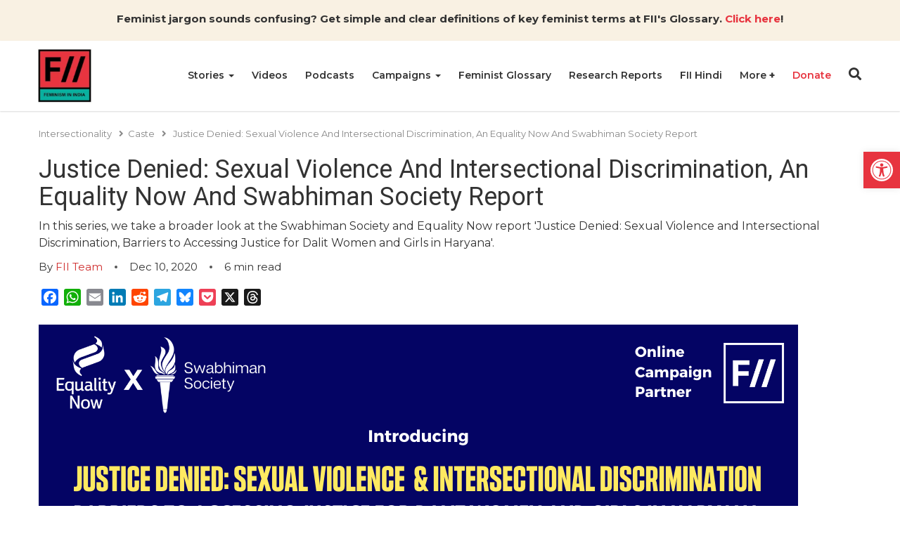

--- FILE ---
content_type: text/html; charset=UTF-8
request_url: https://feminisminindia.com/2020/12/10/justice-denied-sexual-violence-and-intersectional-discrimination-report/
body_size: 42930
content:
<!DOCTYPE html><html lang="en-GB"><head><script data-no-optimize="1">var litespeed_docref=sessionStorage.getItem("litespeed_docref");litespeed_docref&&(Object.defineProperty(document,"referrer",{get:function(){return litespeed_docref}}),sessionStorage.removeItem("litespeed_docref"));</script> <meta charset="UTF-8"><meta http-equiv="X-UA-Compatible" content="IE=edge"><meta name="viewport" content="width=device-width, initial-scale=1.0"><title>Justice Denied: Sexual Violence And Intersectional Discrimination, An Equality Now And Swabhiman Society Report | Feminism in India</title><meta name="author" content="FII Team"><meta name='robots' content='index, follow, max-image-preview:large, max-snippet:-1, max-video-preview:-1' /><meta name="description" content="We take a broader look at the Swabhiman Society and Equality Now report &#039;Justice Denied: Sexual Violence and Intersectional Discrimination&#039;." /><link rel="canonical" href="https://feminisminindia.com/2020/12/10/justice-denied-sexual-violence-and-intersectional-discrimination-report/" /><meta property="og:locale" content="en_GB" /><meta property="og:type" content="article" /><meta property="og:title" content="Justice Denied: Sexual Violence And Intersectional Discrimination, An Equality Now And Swabhiman Society Report" /><meta property="og:description" content="We take a broader look at the Swabhiman Society and Equality Now report &#039;Justice Denied: Sexual Violence and Intersectional Discrimination&#039;." /><meta property="og:url" content="https://feminisminindia.com/2020/12/10/justice-denied-sexual-violence-and-intersectional-discrimination-report/" /><meta property="og:site_name" content="Feminism in India" /><meta property="article:publisher" content="http://www.facebook.com/feminisminindia/" /><meta property="article:author" content="https://www.facebook.com/feminisminindia/" /><meta property="article:published_time" content="2020-12-10T12:30:00+00:00" /><meta property="article:modified_time" content="2020-12-23T13:48:29+00:00" /><meta property="og:image" content="https://i0.wp.com/feminisminindia.com/wp-content/uploads/2020/12/2-2.png?fit=1080%2C1080&ssl=1" /><meta property="og:image:width" content="1080" /><meta property="og:image:height" content="1080" /><meta property="og:image:type" content="image/png" /><meta name="author" content="FII Team" /><meta name="twitter:card" content="summary_large_image" /><meta name="twitter:creator" content="@https://twitter.com/FeminismInIndia" /><meta name="twitter:site" content="@FeminismInIndia" /><meta name="twitter:label1" content="Written by" /><meta name="twitter:data1" content="FII Team" /><meta name="twitter:label2" content="Estimated reading time" /><meta name="twitter:data2" content="6 minutes" /> <script type="application/ld+json" class="yoast-schema-graph">{"@context":"https://schema.org","@graph":[{"@type":"Article","@id":"https://feminisminindia.com/2020/12/10/justice-denied-sexual-violence-and-intersectional-discrimination-report/#article","isPartOf":{"@id":"https://feminisminindia.com/2020/12/10/justice-denied-sexual-violence-and-intersectional-discrimination-report/"},"author":{"name":"FII Team","@id":"https://feminisminindia.com/#/schema/person/79f48266b33fcf734b2624a5c3f406f0"},"headline":"Justice Denied: Sexual Violence And Intersectional Discrimination, An Equality Now And Swabhiman Society Report","datePublished":"2020-12-10T12:30:00+00:00","dateModified":"2020-12-23T13:48:29+00:00","mainEntityOfPage":{"@id":"https://feminisminindia.com/2020/12/10/justice-denied-sexual-violence-and-intersectional-discrimination-report/"},"wordCount":1208,"commentCount":0,"publisher":{"@id":"https://feminisminindia.com/#organization"},"image":{"@id":"https://feminisminindia.com/2020/12/10/justice-denied-sexual-violence-and-intersectional-discrimination-report/#primaryimage"},"thumbnailUrl":"https://feminisminindia.com/wp-content/uploads/2020/12/2-2.png","keywords":["caste-based gender violence","caste-based sexual violence","caste-based violence","gender and caste","gender-based violence"],"articleSection":["Caste","Infographics"],"inLanguage":"en-GB","potentialAction":[{"@type":"CommentAction","name":"Comment","target":["https://feminisminindia.com/2020/12/10/justice-denied-sexual-violence-and-intersectional-discrimination-report/#respond"]}]},{"@type":"WebPage","@id":"https://feminisminindia.com/2020/12/10/justice-denied-sexual-violence-and-intersectional-discrimination-report/","url":"https://feminisminindia.com/2020/12/10/justice-denied-sexual-violence-and-intersectional-discrimination-report/","name":"Justice Denied: Sexual Violence And Intersectional Discrimination, An Equality Now And Swabhiman Society Report | Feminism in India","isPartOf":{"@id":"https://feminisminindia.com/#website"},"primaryImageOfPage":{"@id":"https://feminisminindia.com/2020/12/10/justice-denied-sexual-violence-and-intersectional-discrimination-report/#primaryimage"},"image":{"@id":"https://feminisminindia.com/2020/12/10/justice-denied-sexual-violence-and-intersectional-discrimination-report/#primaryimage"},"thumbnailUrl":"https://feminisminindia.com/wp-content/uploads/2020/12/2-2.png","datePublished":"2020-12-10T12:30:00+00:00","dateModified":"2020-12-23T13:48:29+00:00","description":"We take a broader look at the Swabhiman Society and Equality Now report 'Justice Denied: Sexual Violence and Intersectional Discrimination'.","breadcrumb":{"@id":"https://feminisminindia.com/2020/12/10/justice-denied-sexual-violence-and-intersectional-discrimination-report/#breadcrumb"},"inLanguage":"en-GB","potentialAction":[{"@type":"ReadAction","target":["https://feminisminindia.com/2020/12/10/justice-denied-sexual-violence-and-intersectional-discrimination-report/"]}]},{"@type":"ImageObject","inLanguage":"en-GB","@id":"https://feminisminindia.com/2020/12/10/justice-denied-sexual-violence-and-intersectional-discrimination-report/#primaryimage","url":"https://feminisminindia.com/wp-content/uploads/2020/12/2-2.png","contentUrl":"https://feminisminindia.com/wp-content/uploads/2020/12/2-2.png","width":1080,"height":1080,"caption":"Justice Denied: Sexual Violence And Intersectional Discrimination, An Equality Now And Swabhiman Society Report"},{"@type":"BreadcrumbList","@id":"https://feminisminindia.com/2020/12/10/justice-denied-sexual-violence-and-intersectional-discrimination-report/#breadcrumb","itemListElement":[{"@type":"ListItem","position":1,"name":"Home","item":"https://feminisminindia.com/"},{"@type":"ListItem","position":2,"name":"Justice Denied: Sexual Violence And Intersectional Discrimination, An Equality Now And Swabhiman Society Report"}]},{"@type":"WebSite","@id":"https://feminisminindia.com/#website","url":"https://feminisminindia.com/","name":"Feminism in India","description":"Intersectional Feminism—Desi Style!","publisher":{"@id":"https://feminisminindia.com/#organization"},"potentialAction":[{"@type":"SearchAction","target":{"@type":"EntryPoint","urlTemplate":"https://feminisminindia.com/?s={search_term_string}"},"query-input":{"@type":"PropertyValueSpecification","valueRequired":true,"valueName":"search_term_string"}}],"inLanguage":"en-GB"},{"@type":"Organization","@id":"https://feminisminindia.com/#organization","name":"Feminism in India","url":"https://feminisminindia.com/","logo":{"@type":"ImageObject","inLanguage":"en-GB","@id":"https://feminisminindia.com/#/schema/logo/image/","url":"https://feminisminindia.com/wp-content/uploads/2018/08/Full-logo-colour.png","contentUrl":"https://feminisminindia.com/wp-content/uploads/2018/08/Full-logo-colour.png","width":1920,"height":1920,"caption":"Feminism in India"},"image":{"@id":"https://feminisminindia.com/#/schema/logo/image/"},"sameAs":["http://www.facebook.com/feminisminindia/","https://x.com/FeminismInIndia"]},{"@type":"Person","@id":"https://feminisminindia.com/#/schema/person/79f48266b33fcf734b2624a5c3f406f0","name":"FII Team","image":{"@type":"ImageObject","inLanguage":"en-GB","@id":"https://feminisminindia.com/#/schema/person/image/","url":"https://secure.gravatar.com/avatar/59d003f9577f3e46f547c78e0f3e745804c51f83194b62a222942c68ed1acef1?s=96&d=mm&r=g","contentUrl":"https://secure.gravatar.com/avatar/59d003f9577f3e46f547c78e0f3e745804c51f83194b62a222942c68ed1acef1?s=96&d=mm&r=g","caption":"FII Team"},"description":"Feminism In India is an award-winning digital intersectional feminist media organisation to learn, educate and develop a feminist sensibility and unravel the F-word among the youth in India.","sameAs":["http://feminisminindia.com/","https://www.facebook.com/feminisminindia/","https://www.instagram.com/feminisminindia/","https://www.linkedin.com/company/feminism-in-india","https://x.com/https://twitter.com/FeminismInIndia","https://www.youtube.com/channel/UCh9Z5tOOo7D3Jb22K6gItHQ"],"url":"https://feminisminindia.com/author/admin/"}]}</script> <link rel='dns-prefetch' href='//static.addtoany.com' /><link rel='dns-prefetch' href='//cdnjs.cloudflare.com' /><link rel='dns-prefetch' href='//stats.wp.com' /><link rel='dns-prefetch' href='//jetpack.wordpress.com' /><link rel='dns-prefetch' href='//s0.wp.com' /><link rel='dns-prefetch' href='//public-api.wordpress.com' /><link rel='dns-prefetch' href='//0.gravatar.com' /><link rel='dns-prefetch' href='//1.gravatar.com' /><link rel='dns-prefetch' href='//2.gravatar.com' /><link rel="alternate" title="oEmbed (JSON)" type="application/json+oembed" href="https://feminisminindia.com/wp-json/oembed/1.0/embed?url=https%3A%2F%2Ffeminisminindia.com%2F2020%2F12%2F10%2Fjustice-denied-sexual-violence-and-intersectional-discrimination-report%2F" /><link rel="alternate" title="oEmbed (XML)" type="text/xml+oembed" href="https://feminisminindia.com/wp-json/oembed/1.0/embed?url=https%3A%2F%2Ffeminisminindia.com%2F2020%2F12%2F10%2Fjustice-denied-sexual-violence-and-intersectional-discrimination-report%2F&#038;format=xml" /><style id='wp-img-auto-sizes-contain-inline-css' type='text/css'>img:is([sizes=auto i],[sizes^="auto," i]){contain-intrinsic-size:3000px 1500px}
/*# sourceURL=wp-img-auto-sizes-contain-inline-css */</style><style id="litespeed-ccss">ul{box-sizing:border-box}:root{--wp--preset--font-size--normal:16px;--wp--preset--font-size--huge:42px}.aligncenter{clear:both}.screen-reader-text{border:0;clip-path:inset(50%);height:1px;margin:-1px;overflow:hidden;padding:0;position:absolute;width:1px;word-wrap:normal!important}html :where(img[class*=wp-image-]){height:auto;max-width:100%}:root{--wp--preset--aspect-ratio--square:1;--wp--preset--aspect-ratio--4-3:4/3;--wp--preset--aspect-ratio--3-4:3/4;--wp--preset--aspect-ratio--3-2:3/2;--wp--preset--aspect-ratio--2-3:2/3;--wp--preset--aspect-ratio--16-9:16/9;--wp--preset--aspect-ratio--9-16:9/16;--wp--preset--color--black:#000000;--wp--preset--color--cyan-bluish-gray:#abb8c3;--wp--preset--color--white:#ffffff;--wp--preset--color--pale-pink:#f78da7;--wp--preset--color--vivid-red:#cf2e2e;--wp--preset--color--luminous-vivid-orange:#ff6900;--wp--preset--color--luminous-vivid-amber:#fcb900;--wp--preset--color--light-green-cyan:#7bdcb5;--wp--preset--color--vivid-green-cyan:#00d084;--wp--preset--color--pale-cyan-blue:#8ed1fc;--wp--preset--color--vivid-cyan-blue:#0693e3;--wp--preset--color--vivid-purple:#9b51e0;--wp--preset--gradient--vivid-cyan-blue-to-vivid-purple:linear-gradient(135deg,rgba(6,147,227,1) 0%,rgb(155,81,224) 100%);--wp--preset--gradient--light-green-cyan-to-vivid-green-cyan:linear-gradient(135deg,rgb(122,220,180) 0%,rgb(0,208,130) 100%);--wp--preset--gradient--luminous-vivid-amber-to-luminous-vivid-orange:linear-gradient(135deg,rgba(252,185,0,1) 0%,rgba(255,105,0,1) 100%);--wp--preset--gradient--luminous-vivid-orange-to-vivid-red:linear-gradient(135deg,rgba(255,105,0,1) 0%,rgb(207,46,46) 100%);--wp--preset--gradient--very-light-gray-to-cyan-bluish-gray:linear-gradient(135deg,rgb(238,238,238) 0%,rgb(169,184,195) 100%);--wp--preset--gradient--cool-to-warm-spectrum:linear-gradient(135deg,rgb(74,234,220) 0%,rgb(151,120,209) 20%,rgb(207,42,186) 40%,rgb(238,44,130) 60%,rgb(251,105,98) 80%,rgb(254,248,76) 100%);--wp--preset--gradient--blush-light-purple:linear-gradient(135deg,rgb(255,206,236) 0%,rgb(152,150,240) 100%);--wp--preset--gradient--blush-bordeaux:linear-gradient(135deg,rgb(254,205,165) 0%,rgb(254,45,45) 50%,rgb(107,0,62) 100%);--wp--preset--gradient--luminous-dusk:linear-gradient(135deg,rgb(255,203,112) 0%,rgb(199,81,192) 50%,rgb(65,88,208) 100%);--wp--preset--gradient--pale-ocean:linear-gradient(135deg,rgb(255,245,203) 0%,rgb(182,227,212) 50%,rgb(51,167,181) 100%);--wp--preset--gradient--electric-grass:linear-gradient(135deg,rgb(202,248,128) 0%,rgb(113,206,126) 100%);--wp--preset--gradient--midnight:linear-gradient(135deg,rgb(2,3,129) 0%,rgb(40,116,252) 100%);--wp--preset--font-size--small:13px;--wp--preset--font-size--medium:20px;--wp--preset--font-size--large:36px;--wp--preset--font-size--x-large:42px;--wp--preset--spacing--20:0.44rem;--wp--preset--spacing--30:0.67rem;--wp--preset--spacing--40:1rem;--wp--preset--spacing--50:1.5rem;--wp--preset--spacing--60:2.25rem;--wp--preset--spacing--70:3.38rem;--wp--preset--spacing--80:5.06rem;--wp--preset--shadow--natural:6px 6px 9px rgba(0, 0, 0, 0.2);--wp--preset--shadow--deep:12px 12px 50px rgba(0, 0, 0, 0.4);--wp--preset--shadow--sharp:6px 6px 0px rgba(0, 0, 0, 0.2);--wp--preset--shadow--outlined:6px 6px 0px -3px rgba(255, 255, 255, 1), 6px 6px rgba(0, 0, 0, 1);--wp--preset--shadow--crisp:6px 6px 0px rgba(0, 0, 0, 1)}.mailerlite-form .mailerlite-form-field label{display:block}.mailerlite-form-response{margin-top:20px;display:none;text-align:center;color:#00a154}.mailerlite-form-loader{display:none;text-align:center;font-weight:700;margin:0 20px}@media (min-width:768px){form.orbit-fep .form-address .form-state{grid-area:state}form.orbit-fep .form-address .form-district{grid-area:district}form.orbit-fep .form-address .form-address-text{grid-area:address}}#pojo-a11y-toolbar{position:fixed;font-size:16px!important;line-height:1.4;z-index:9999}#pojo-a11y-toolbar.pojo-a11y-toolbar-right{right:-180px}#pojo-a11y-toolbar.pojo-a11y-toolbar-right .pojo-a11y-toolbar-toggle{right:180px}#pojo-a11y-toolbar .pojo-a11y-toolbar-toggle{position:absolute}#pojo-a11y-toolbar .pojo-a11y-toolbar-toggle a{display:inline-block;font-size:200%;line-height:0;padding:10px;-webkit-box-shadow:0 0 10px 0 rgb(0 0 0/.1);box-shadow:0 0 10px 0 rgb(0 0 0/.1)}#pojo-a11y-toolbar .pojo-a11y-toolbar-toggle svg{max-width:inherit}#pojo-a11y-toolbar .pojo-a11y-toolbar-overlay{border:1px solid;font-size:100%;width:180px}#pojo-a11y-toolbar .pojo-a11y-toolbar-overlay p.pojo-a11y-toolbar-title{display:block;line-height:2;font-weight:700;padding:10px 15px 0;margin:0}#pojo-a11y-toolbar .pojo-a11y-toolbar-overlay ul.pojo-a11y-toolbar-items{list-style:none;margin:0;padding:10px 0}#pojo-a11y-toolbar .pojo-a11y-toolbar-overlay ul.pojo-a11y-toolbar-items li.pojo-a11y-toolbar-item a{display:block;padding:10px 15px;font-size:80%;line-height:1}#pojo-a11y-toolbar .pojo-a11y-toolbar-overlay ul.pojo-a11y-toolbar-items li.pojo-a11y-toolbar-item a svg{padding-right:6px;display:inline-block;width:1.5em;font-style:normal;font-weight:400;font-size:inherit;line-height:1;text-align:center;text-rendering:auto;vertical-align:middle}#pojo-a11y-toolbar .pojo-a11y-toolbar-overlay ul.pojo-a11y-toolbar-items li.pojo-a11y-toolbar-item a .pojo-a11y-toolbar-text{vertical-align:middle}@media (max-width:767px){#pojo-a11y-toolbar .pojo-a11y-toolbar-overlay p.pojo-a11y-toolbar-title{padding:7px 12px 0}#pojo-a11y-toolbar .pojo-a11y-toolbar-overlay ul.pojo-a11y-toolbar-items{padding:7px 0}#pojo-a11y-toolbar .pojo-a11y-toolbar-overlay ul.pojo-a11y-toolbar-items li.pojo-a11y-toolbar-item a{display:block;padding:7px 12px}}.pojo-skip-link{position:absolute;top:-1000em}#pojo-a11y-toolbar *,#pojo-a11y-toolbar ::before,#pojo-a11y-toolbar ::after{box-sizing:border-box}.pojo-sr-only{position:absolute;width:1px;height:1px;padding:0;margin:-1px;overflow:hidden;clip:rect(0,0,0,0);border:0}.fa,.fab,.fas{-moz-osx-font-smoothing:grayscale;-webkit-font-smoothing:antialiased;display:inline-block;font-style:normal;font-variant:normal;text-rendering:auto;line-height:1}.fa-angle-right:before{content:""}.fa-bars:before{content:""}.fa-facebook-f:before{content:""}.fa-search:before{content:""}.fa-times:before{content:""}.fa-twitter:before{content:""}.sr-only{border:0;clip:rect(0,0,0,0);height:1px;margin:-1px;overflow:hidden;padding:0;position:absolute;width:1px}.fab{font-family:"Font Awesome 5 Brands"}.fab{font-weight:400}.fa,.fas{font-family:"Font Awesome 5 Free"}.fa,.fas{font-weight:900}*,::after,::before{-webkit-box-sizing:border-box;-moz-box-sizing:border-box;box-sizing:border-box}body{margin:0;font-family:"Montserrat",sans-serif;font-size:14px;line-height:20px;color:#333;font-weight:400;background-color:#fff}h1,h4{font-family:"Roboto",sans-serif;font-weight:500;line-height:1.1;color:inherit}h1{margin-top:20px;margin-bottom:10px}h4{margin-top:10px;margin-bottom:10px}h1{font-size:36px}h4{font-size:18px}p{margin:0 0 10px}strong{font-weight:700}a{color:inherit;text-decoration:none;background-color:#fff0}img{max-width:100%;height:auto;border:0}button{color:inherit;padding:0;border:none;background-color:#fff0}ul{margin-top:0;margin-bottom:10px}ul ul{margin-bottom:0}.list-unstyled{padding-left:0;list-style:none}.caret{width:0;height:0;margin-left:2px;display:inline-block;vertical-align:middle;border-top:4px dashed;border-right:4px solid #fff0;border-left:4px solid #fff0}.dot{width:10px;height:10px;position:relative;display:inline-block;margin:0 10px}.dot::after{position:absolute;content:"";width:4px;height:4px;top:50%;left:50%;transform:translate(-50%,-50%);border-radius:100%;background-color:#555}.container{width:100%;max-width:1200px;padding-right:15px;padding-left:15px;margin-right:auto;margin-left:auto}.mb-0{margin-bottom:0}#fii-navigation{height:100px;-webkit-box-shadow:0 .5px 2px 0 rgb(0 0 0/.15);-moz-box-shadow:0 .5px 2px 0 rgb(0 0 0/.15);box-shadow:0 .5px 2px 0 rgb(0 0 0/.15)}#fii-navigation>.container{display:-ms-flexbox;display:flex;-ms-flex-wrap:wrap;flex-wrap:wrap;-ms-flex-align:center;align-items:center;-ms-flex-pack:justify;justify-content:space-between;height:100%;position:relative}#fii-navigation .site-logo{display:inline-block;width:100%;max-width:80px;height:80px;margin-left:-3px}#fii-navigation .navbar-buttons{margin-top:-4px}#fii-navigation .navbar-buttons button,#mobile-nav #close-mobile-nav,.modal .search-form .search-submit,.close-modal{padding:0;border:none;background-color:#fff0}#fii-navigation .nav-search{font-size:18px;display:inline-block}#fii-navigation .navbar-toggler{font-size:20px;margin-left:12px;display:none}#fii-navigation .menu,#fii-navigation .dropdown-menu,#mobile-nav .menu,#mobile-nav .dropdown-menu{margin:0;padding:0;list-style:none}#fii-navigation>.container>.menu{height:100%;display:flex;font-size:14px;margin-left:auto;text-transform:capitalize}#fii-navigation>.container>.menu>li{margin-right:25px;border-bottom:2px solid #fff0}#fii-navigation>.container>.menu>li>a,#fii-navigation .mega-dropdown li.cat-parent-term a{font-weight:600}#fii-navigation>.container>.menu>li>a{display:block;line-height:98px}#fii-navigation li.dropdown,#mobile-nav li.dropdown,#mobile-nav li.mega-dropdown{position:relative}#fii-navigation .dropdown-menu,#fii-navigation .mega-dropdown-menu{position:absolute;top:100px;left:0;z-index:1000;display:none;float:left;min-width:160px;text-align:left;background-color:#fbf6f6;-webkit-background-clip:padding-box;background-clip:padding-box;border:1px solid #ccc;border:1px solid rgb(0 0 0/.15);border-radius:4px;-webkit-box-shadow:0 6px 12px rgb(0 0 0/18%);box-shadow:0 6px 12px rgb(0 0 0/18%)}#fii-navigation>.container>.menu>li:last-child .dropdown-menu{left:-107px}#fii-navigation .menu .dropdown-menu li a{display:block;padding:10px 20px;line-height:20px;font-weight:400;white-space:nowrap}#fii-navigation .mega-dropdown-menu{left:14px;width:1172px}#fii-navigation .mega-dropdown-menu>.container{display:flex;justify-content:space-between;padding:30px}#fii-navigation .mega-dropdown li a{border:none;line-height:25px}#mobile-nav{height:100%;width:100%;position:fixed;top:0;left:0;bottom:0;z-index:99999;overflow-y:scroll;background-color:#fafafa;padding:30px 20px 20px;-webkit-transform:translateX(-100%);-moz-transform:translateX(-100%);transform:translateX(-100%)}#mobile-nav .menu li.dropdown .caret,#mobile-nav .menu li.mega-dropdown .caret{display:none}#mobile-nav ul.menu .mega-menus>li:not(.cat-parent-term){display:none}#mobile-nav #close-mobile-nav{display:block;font-size:20px;margin-left:auto;margin-bottom:15px}#mobile-nav .menu .dropdown{padding-right:17px}#mobile-nav .dropdown-menu,#mobile-nav .mega-dropdown-menu{display:none}#mobile-nav .menu li a{display:block;font-size:13px;font-weight:600;line-height:1.3em;padding:13px 0;text-transform:capitalize}.fii-single-post-header .author>a{color:#cf2e2e;text-transform:capitalize}.single-post-content a{color:#cf2e2e}.single .featured-img{width:100%;margin-bottom:20px;position:relative}.single .featured-img>img{display:block}.fii-single-post-header>.title,.fii-single-post-header>.sub-title{font-weight:400;word-break:break-word}.fii-single-post-header>.sub-title{font-size:16px;line-height:24px}.fii-single-post-header .post-meta{margin:10px 0}.fii-breadcrumb{margin-top:10px;margin-bottom:10px}.fii-breadcrumb span,.fii-breadcrumb a.crumb,.fii-breadcrumb i{color:#888;font-size:13px}.fii-breadcrumb i{margin:0 6px 0 10px}.single .follow-channel a{color:#cf2e2e;font-weight:700}.comment-list .comment-body span.says{display:none}.modal,.modal-backdrop{position:fixed;z-index:99999}.modal{top:50%;left:50%;transform:translate(-50%,-50%);height:100%;width:100%;background-color:#fff;padding-left:32px;padding-right:32px;padding-top:32px;padding-bottom:32px}.modal-backdrop{top:0;left:0;height:100%;width:100%;background-color:rgb(0 0 0/.8)}.modal .close-modal{color:#000;font-size:20px;position:absolute;top:8px;right:10px}.modal .modal-body{width:100%;height:100%;position:relative}#search-modal{display:none}#search-modal .modal{background-color:#8c2635}#search-modal .modal .close-modal{color:#fff}.modal .search-field{display:flex;align-items:center;justify-content:center;height:100%}.modal .search-form{position:relative;width:100%;padding:0 10px}.modal .search-form input.search-input{width:100%;color:#313131;font-size:25px;font-weight:400;border-radius:28px;letter-spacing:1px;border:1px solid #e9e9e9;padding:12px 40px 12px 20px}.modal .search-form .search-submit{position:absolute;top:9%;right:15px;width:35px;height:80%;font-size:20px;color:#313131}.fii-social-share{margin:20px 0}.fii-social-share>.addtoany_shortcode{display:inline-block}.single-post-author-box{margin:50px 0}.post-author-box .content-wrapper{display:grid;grid-template-columns:130px 1fr;grid-gap:20px;margin-bottom:50px}.post-author-box a{display:inline-block}.post-author-box .author-name{margin-top:-5px;margin-bottom:20px}.post-author-box .author-name{font-size:22px;font-weight:600;text-transform:capitalize;line-height:1.2}.post-author-box .author-social{display:flex;align-items:center;grid-gap:20px;margin-bottom:0;margin-top:20px}.post-author-box .author-social a{font-size:18px;color:#000}.fii-plus-menu.dropdown>a>.caret,#mobile-nav .fii-plus-menu.dropdown>a.dropdown-toggle::after{display:none}.fii-plus-menu.dropdown>a.dropdown-toggle::after{content:"+";font-size:15px;font-weight:700}@media (min-width:768px){.modal{height:70vh;width:91.666667%;max-width:800px}}@media (max-width:768px){#fii-navigation>.container>.menu{display:none}#fii-navigation .navbar-toggler{display:inline-block}.fii-list .meta{font-size:12px;line-height:14px}}.pum-container,.pum-content,.pum-content+.pum-close,.pum-overlay{background:0 0;border:none;bottom:auto;clear:none;float:none;font-family:inherit;font-size:medium;font-style:normal;font-weight:400;height:auto;left:auto;letter-spacing:normal;line-height:normal;max-height:none;max-width:none;min-height:0;min-width:0;overflow:visible;position:static;right:auto;text-align:left;text-decoration:none;text-indent:0;text-transform:none;top:auto;visibility:visible;white-space:normal;width:auto;z-index:auto}.pum-content{position:relative;z-index:1}.pum-overlay{position:fixed}.pum-overlay{height:100%;width:100%;top:0;left:0;right:0;bottom:0;z-index:1999999999;overflow:initial;display:none}.pum-overlay,.pum-overlay *,.pum-overlay :after,.pum-overlay :before,.pum-overlay:after,.pum-overlay:before{box-sizing:border-box}.pum-container{top:100px;position:absolute;margin-bottom:3em;z-index:1999999999}.pum-container.pum-responsive{left:50%;margin-left:-47.5%;width:95%;height:auto;overflow:visible}.pum-container.pum-responsive img{max-width:100%;height:auto}@media only screen and (min-width:1024px){.pum-container.pum-responsive.pum-responsive-medium{margin-left:-30%;width:60%}}.pum-container .pum-content>:last-child{margin-bottom:0}.pum-container .pum-content>:first-child{margin-top:0}.pum-container .pum-content+.pum-close{text-decoration:none;text-align:center;line-height:1;position:absolute;min-width:1em;z-index:2;background-color:#fff0}.pum-theme-113997,.pum-theme-default-theme{background-color:rgb(255 255 255/1)}.pum-theme-113997 .pum-container,.pum-theme-default-theme .pum-container{padding:18px;border-radius:0;border:1px none #000;box-shadow:1px 1px 3px 0 rgb(2 2 2/.23);background-color:rgb(249 249 249/1)}.pum-theme-113997 .pum-content,.pum-theme-default-theme .pum-content{color:#8c8c8c;font-family:inherit;font-weight:400;font-style:inherit}.pum-theme-113997 .pum-content+.pum-close,.pum-theme-default-theme .pum-content+.pum-close{position:absolute;height:auto;width:auto;left:auto;right:0;bottom:auto;top:0;padding:8px;color:#fff;font-family:inherit;font-weight:400;font-size:12px;font-style:inherit;line-height:36px;border:1px none #fff;border-radius:0;box-shadow:1px 1px 3px 0 rgb(2 2 2/.23);text-shadow:0 0 0 rgb(0 0 0/.23);background-color:rgb(0 183 205/1)}.addtoany_list{display:inline;line-height:16px}.a2a_kit a:empty{display:none}.addtoany_list a{border:0;box-shadow:none;display:inline-block;font-size:16px;padding:0 4px;vertical-align:middle}#pojo-a11y-toolbar .pojo-a11y-toolbar-toggle a{background-color:#e7343f;color:#fff}#pojo-a11y-toolbar .pojo-a11y-toolbar-overlay{border-color:#e7343f}#pojo-a11y-toolbar{top:30%!important}#pojo-a11y-toolbar .pojo-a11y-toolbar-overlay{background-color:#fff}#pojo-a11y-toolbar .pojo-a11y-toolbar-overlay ul.pojo-a11y-toolbar-items li.pojo-a11y-toolbar-item a,#pojo-a11y-toolbar .pojo-a11y-toolbar-overlay p.pojo-a11y-toolbar-title{color:#333}@media (max-width:767px){#pojo-a11y-toolbar{top:30%!important}}#pgc-w68c153499e830-0-0{width:100%;width:calc(100% - (0*30px))}#pl-w68c153499e830 .so-panel{margin-bottom:30px}#pl-w68c153499e830 .so-panel:last-of-type{margin-bottom:0}#pg-w68c153499e830-0>.panel-row-style{background-color:#f9f1e3;padding:15px 10px 10px 10px}#pg-w68c153499e830-0.panel-has-style>.panel-row-style{-webkit-align-items:flex-start;align-items:flex-start}#panel-w68c153499e830-0-0-0 a{color:#e7343f}@media (max-width:780px){#pg-w68c153499e830-0.panel-has-style>.panel-row-style,#pg-w68c153499e830-0{-webkit-flex-direction:column;-ms-flex-direction:column;flex-direction:column}#pg-w68c153499e830-0>.panel-row-style>.panel-grid-cell{width:100%;margin-right:0}#pl-w68c153499e830 .panel-grid-cell{padding:0}#panel-w68c153499e830-0-0-0>.panel-widget-style{font-size:.9em}}body{font-size:15px;line-height:23px}.mailerlite-form .mailerlite-form-field label{display:none}#fii-navigation .dropdown-menu,#fii-navigation .mega-dropdown-menu{min-width:200px}#fii-navigation .menu .dropdown-menu li a{white-space:normal}.fii-list span.meta{display:none}.single .featured-img::before{padding-top:0px!important}.single-post-author-box{margin:50px 0;padding:15px;border:1px solid #ddd;display:none}.single-post-author-box .post-author-box:last-child .content-wrapper{margin-bottom:0}.single-post .follow-channel{display:none}#search-modal .modal{background-color:#3d3d3d;height:200px!important}.panel-grid.panel-has-style>.panel-row-style{display:flex;-ms-flex-wrap:wrap;flex-wrap:nowrap;-ms-justify-content:space-between;justify-content:space-between}.panel-grid-cell{-ms-box-sizing:border-box;box-sizing:border-box}.panel-grid-cell .so-panel{zoom:1}.panel-grid-cell .so-panel:before{content:"";display:block}.panel-grid-cell .so-panel:after{content:"";display:table;clear:both}.panel-grid-cell .panel-last-child{margin-bottom:0}.molongui-display-none{display:none!important}.molongui-remove-underline{text-decoration:none!important;border:none!important}.m-a-box *,.m-a-box *:before,.m-a-box *:after{-webkit-box-sizing:border-box;-moz-box-sizing:border-box;box-sizing:border-box}.m-a-box-item{-webkit-align-self:center;-ms-align-self:center;align-self:center}.m-a-box-related-entries{margin-top:20px}.m-a-box-related-entries ul{list-style:none!important;margin:0;padding:0}.m-a-box-related-entries ul li{list-style:none!important;margin-bottom:1rem}.m-a-box-related-entries ul li:last-child{margin-bottom:0}.m-a-box-related-entries ul li .m-a-box-related-entry .m-a-box-related-entry-title i{margin:0 1rem 0 0}.m-a-box-related-entries{margin-top:20px}.m-a-box-related-entries ul{list-style:none!important;margin:0;padding:0}.m-a-box-related-entries ul li{list-style:none!important;margin-bottom:1rem}.m-a-box-related-entries ul li:last-child{margin-bottom:0}.m-a-box-related-entries ul li .m-a-box-related-entry{display:flex;flex-direction:row;align-items:center}[class^="m-a-icon-"]:before{font-family:"molongui-authorship-font";font-style:normal;font-weight:400;speak:never;display:inline-block;text-decoration:inherit;width:1em;margin-right:.2em;text-align:center;font-variant:normal;text-transform:none;line-height:1em;margin-left:.2em;-webkit-font-smoothing:antialiased;-moz-osx-font-smoothing:grayscale}.m-a-icon-doc:before{content:""}:root{--m-a-box-bp:600px;--m-a-box-bp-l:599px}.m-a-box-related-entry-title,.m-a-box-related-entry-title a{font-size:14px;text-transform:none;font-style:inherit}.single .featured-img::before {padding-top: 0px !important;}</style><link rel="preload" data-asynced="1" data-optimized="2" as="style" onload="this.onload=null;this.rel='stylesheet'" href="https://feminisminindia.com/wp-content/litespeed/css/536b562eb2b57e216b819a97cf3c33e8.css?ver=3f9ea" /><script data-optimized="1" type="litespeed/javascript" data-src="https://feminisminindia.com/wp-content/plugins/litespeed-cache/assets/js/css_async.min.js"></script><link rel="preload" as="image" href="https://feminisminindia.com/wp-content/uploads/2020/12/2-2.png"><style id='wp-block-heading-inline-css' type='text/css'>h1:where(.wp-block-heading).has-background,h2:where(.wp-block-heading).has-background,h3:where(.wp-block-heading).has-background,h4:where(.wp-block-heading).has-background,h5:where(.wp-block-heading).has-background,h6:where(.wp-block-heading).has-background{padding:1.25em 2.375em}h1.has-text-align-left[style*=writing-mode]:where([style*=vertical-lr]),h1.has-text-align-right[style*=writing-mode]:where([style*=vertical-rl]),h2.has-text-align-left[style*=writing-mode]:where([style*=vertical-lr]),h2.has-text-align-right[style*=writing-mode]:where([style*=vertical-rl]),h3.has-text-align-left[style*=writing-mode]:where([style*=vertical-lr]),h3.has-text-align-right[style*=writing-mode]:where([style*=vertical-rl]),h4.has-text-align-left[style*=writing-mode]:where([style*=vertical-lr]),h4.has-text-align-right[style*=writing-mode]:where([style*=vertical-rl]),h5.has-text-align-left[style*=writing-mode]:where([style*=vertical-lr]),h5.has-text-align-right[style*=writing-mode]:where([style*=vertical-rl]),h6.has-text-align-left[style*=writing-mode]:where([style*=vertical-lr]),h6.has-text-align-right[style*=writing-mode]:where([style*=vertical-rl]){rotate:180deg}
/*# sourceURL=https://feminisminindia.com/wp-includes/blocks/heading/style.min.css */</style><style id='wp-block-image-inline-css' type='text/css'>.wp-block-image>a,.wp-block-image>figure>a{display:inline-block}.wp-block-image img{box-sizing:border-box;height:auto;max-width:100%;vertical-align:bottom}@media not (prefers-reduced-motion){.wp-block-image img.hide{visibility:hidden}.wp-block-image img.show{animation:show-content-image .4s}}.wp-block-image[style*=border-radius] img,.wp-block-image[style*=border-radius]>a{border-radius:inherit}.wp-block-image.has-custom-border img{box-sizing:border-box}.wp-block-image.aligncenter{text-align:center}.wp-block-image.alignfull>a,.wp-block-image.alignwide>a{width:100%}.wp-block-image.alignfull img,.wp-block-image.alignwide img{height:auto;width:100%}.wp-block-image .aligncenter,.wp-block-image .alignleft,.wp-block-image .alignright,.wp-block-image.aligncenter,.wp-block-image.alignleft,.wp-block-image.alignright{display:table}.wp-block-image .aligncenter>figcaption,.wp-block-image .alignleft>figcaption,.wp-block-image .alignright>figcaption,.wp-block-image.aligncenter>figcaption,.wp-block-image.alignleft>figcaption,.wp-block-image.alignright>figcaption{caption-side:bottom;display:table-caption}.wp-block-image .alignleft{float:left;margin:.5em 1em .5em 0}.wp-block-image .alignright{float:right;margin:.5em 0 .5em 1em}.wp-block-image .aligncenter{margin-left:auto;margin-right:auto}.wp-block-image :where(figcaption){margin-bottom:1em;margin-top:.5em}.wp-block-image.is-style-circle-mask img{border-radius:9999px}@supports ((-webkit-mask-image:none) or (mask-image:none)) or (-webkit-mask-image:none){.wp-block-image.is-style-circle-mask img{border-radius:0;-webkit-mask-image:url('data:image/svg+xml;utf8,<svg viewBox="0 0 100 100" xmlns="http://www.w3.org/2000/svg"><circle cx="50" cy="50" r="50"/></svg>');mask-image:url('data:image/svg+xml;utf8,<svg viewBox="0 0 100 100" xmlns="http://www.w3.org/2000/svg"><circle cx="50" cy="50" r="50"/></svg>');mask-mode:alpha;-webkit-mask-position:center;mask-position:center;-webkit-mask-repeat:no-repeat;mask-repeat:no-repeat;-webkit-mask-size:contain;mask-size:contain}}:root :where(.wp-block-image.is-style-rounded img,.wp-block-image .is-style-rounded img){border-radius:9999px}.wp-block-image figure{margin:0}.wp-lightbox-container{display:flex;flex-direction:column;position:relative}.wp-lightbox-container img{cursor:zoom-in}.wp-lightbox-container img:hover+button{opacity:1}.wp-lightbox-container button{align-items:center;backdrop-filter:blur(16px) saturate(180%);background-color:#5a5a5a40;border:none;border-radius:4px;cursor:zoom-in;display:flex;height:20px;justify-content:center;opacity:0;padding:0;position:absolute;right:16px;text-align:center;top:16px;width:20px;z-index:100}@media not (prefers-reduced-motion){.wp-lightbox-container button{transition:opacity .2s ease}}.wp-lightbox-container button:focus-visible{outline:3px auto #5a5a5a40;outline:3px auto -webkit-focus-ring-color;outline-offset:3px}.wp-lightbox-container button:hover{cursor:pointer;opacity:1}.wp-lightbox-container button:focus{opacity:1}.wp-lightbox-container button:focus,.wp-lightbox-container button:hover,.wp-lightbox-container button:not(:hover):not(:active):not(.has-background){background-color:#5a5a5a40;border:none}.wp-lightbox-overlay{box-sizing:border-box;cursor:zoom-out;height:100vh;left:0;overflow:hidden;position:fixed;top:0;visibility:hidden;width:100%;z-index:100000}.wp-lightbox-overlay .close-button{align-items:center;cursor:pointer;display:flex;justify-content:center;min-height:40px;min-width:40px;padding:0;position:absolute;right:calc(env(safe-area-inset-right) + 16px);top:calc(env(safe-area-inset-top) + 16px);z-index:5000000}.wp-lightbox-overlay .close-button:focus,.wp-lightbox-overlay .close-button:hover,.wp-lightbox-overlay .close-button:not(:hover):not(:active):not(.has-background){background:none;border:none}.wp-lightbox-overlay .lightbox-image-container{height:var(--wp--lightbox-container-height);left:50%;overflow:hidden;position:absolute;top:50%;transform:translate(-50%,-50%);transform-origin:top left;width:var(--wp--lightbox-container-width);z-index:9999999999}.wp-lightbox-overlay .wp-block-image{align-items:center;box-sizing:border-box;display:flex;height:100%;justify-content:center;margin:0;position:relative;transform-origin:0 0;width:100%;z-index:3000000}.wp-lightbox-overlay .wp-block-image img{height:var(--wp--lightbox-image-height);min-height:var(--wp--lightbox-image-height);min-width:var(--wp--lightbox-image-width);width:var(--wp--lightbox-image-width)}.wp-lightbox-overlay .wp-block-image figcaption{display:none}.wp-lightbox-overlay button{background:none;border:none}.wp-lightbox-overlay .scrim{background-color:#fff;height:100%;opacity:.9;position:absolute;width:100%;z-index:2000000}.wp-lightbox-overlay.active{visibility:visible}@media not (prefers-reduced-motion){.wp-lightbox-overlay.active{animation:turn-on-visibility .25s both}.wp-lightbox-overlay.active img{animation:turn-on-visibility .35s both}.wp-lightbox-overlay.show-closing-animation:not(.active){animation:turn-off-visibility .35s both}.wp-lightbox-overlay.show-closing-animation:not(.active) img{animation:turn-off-visibility .25s both}.wp-lightbox-overlay.zoom.active{animation:none;opacity:1;visibility:visible}.wp-lightbox-overlay.zoom.active .lightbox-image-container{animation:lightbox-zoom-in .4s}.wp-lightbox-overlay.zoom.active .lightbox-image-container img{animation:none}.wp-lightbox-overlay.zoom.active .scrim{animation:turn-on-visibility .4s forwards}.wp-lightbox-overlay.zoom.show-closing-animation:not(.active){animation:none}.wp-lightbox-overlay.zoom.show-closing-animation:not(.active) .lightbox-image-container{animation:lightbox-zoom-out .4s}.wp-lightbox-overlay.zoom.show-closing-animation:not(.active) .lightbox-image-container img{animation:none}.wp-lightbox-overlay.zoom.show-closing-animation:not(.active) .scrim{animation:turn-off-visibility .4s forwards}}@keyframes show-content-image{0%{visibility:hidden}99%{visibility:hidden}to{visibility:visible}}@keyframes turn-on-visibility{0%{opacity:0}to{opacity:1}}@keyframes turn-off-visibility{0%{opacity:1;visibility:visible}99%{opacity:0;visibility:visible}to{opacity:0;visibility:hidden}}@keyframes lightbox-zoom-in{0%{transform:translate(calc((-100vw + var(--wp--lightbox-scrollbar-width))/2 + var(--wp--lightbox-initial-left-position)),calc(-50vh + var(--wp--lightbox-initial-top-position))) scale(var(--wp--lightbox-scale))}to{transform:translate(-50%,-50%) scale(1)}}@keyframes lightbox-zoom-out{0%{transform:translate(-50%,-50%) scale(1);visibility:visible}99%{visibility:visible}to{transform:translate(calc((-100vw + var(--wp--lightbox-scrollbar-width))/2 + var(--wp--lightbox-initial-left-position)),calc(-50vh + var(--wp--lightbox-initial-top-position))) scale(var(--wp--lightbox-scale));visibility:hidden}}
/*# sourceURL=https://feminisminindia.com/wp-includes/blocks/image/style.min.css */</style><style id='wp-block-image-theme-inline-css' type='text/css'>:root :where(.wp-block-image figcaption){color:#555;font-size:13px;text-align:center}.is-dark-theme :root :where(.wp-block-image figcaption){color:#ffffffa6}.wp-block-image{margin:0 0 1em}
/*# sourceURL=https://feminisminindia.com/wp-includes/blocks/image/theme.min.css */</style><style id='wp-block-list-inline-css' type='text/css'>ol,ul{box-sizing:border-box}:root :where(.wp-block-list.has-background){padding:1.25em 2.375em}
/*# sourceURL=https://feminisminindia.com/wp-includes/blocks/list/style.min.css */</style><style id='wp-block-paragraph-inline-css' type='text/css'>.is-small-text{font-size:.875em}.is-regular-text{font-size:1em}.is-large-text{font-size:2.25em}.is-larger-text{font-size:3em}.has-drop-cap:not(:focus):first-letter{float:left;font-size:8.4em;font-style:normal;font-weight:100;line-height:.68;margin:.05em .1em 0 0;text-transform:uppercase}body.rtl .has-drop-cap:not(:focus):first-letter{float:none;margin-left:.1em}p.has-drop-cap.has-background{overflow:hidden}:root :where(p.has-background){padding:1.25em 2.375em}:where(p.has-text-color:not(.has-link-color)) a{color:inherit}p.has-text-align-left[style*="writing-mode:vertical-lr"],p.has-text-align-right[style*="writing-mode:vertical-rl"]{rotate:180deg}
/*# sourceURL=https://feminisminindia.com/wp-includes/blocks/paragraph/style.min.css */</style><style id='wp-block-separator-inline-css' type='text/css'>@charset "UTF-8";.wp-block-separator{border:none;border-top:2px solid}:root :where(.wp-block-separator.is-style-dots){height:auto;line-height:1;text-align:center}:root :where(.wp-block-separator.is-style-dots):before{color:currentColor;content:"···";font-family:serif;font-size:1.5em;letter-spacing:2em;padding-left:2em}.wp-block-separator.is-style-dots{background:none!important;border:none!important}
/*# sourceURL=https://feminisminindia.com/wp-includes/blocks/separator/style.min.css */</style><style id='wp-block-separator-theme-inline-css' type='text/css'>.wp-block-separator.has-css-opacity{opacity:.4}.wp-block-separator{border:none;border-bottom:2px solid;margin-left:auto;margin-right:auto}.wp-block-separator.has-alpha-channel-opacity{opacity:1}.wp-block-separator:not(.is-style-wide):not(.is-style-dots){width:100px}.wp-block-separator.has-background:not(.is-style-dots){border-bottom:none;height:1px}.wp-block-separator.has-background:not(.is-style-wide):not(.is-style-dots){height:2px}
/*# sourceURL=https://feminisminindia.com/wp-includes/blocks/separator/theme.min.css */</style><style id='global-styles-inline-css' type='text/css'>:root{--wp--preset--aspect-ratio--square: 1;--wp--preset--aspect-ratio--4-3: 4/3;--wp--preset--aspect-ratio--3-4: 3/4;--wp--preset--aspect-ratio--3-2: 3/2;--wp--preset--aspect-ratio--2-3: 2/3;--wp--preset--aspect-ratio--16-9: 16/9;--wp--preset--aspect-ratio--9-16: 9/16;--wp--preset--color--black: #000000;--wp--preset--color--cyan-bluish-gray: #abb8c3;--wp--preset--color--white: #ffffff;--wp--preset--color--pale-pink: #f78da7;--wp--preset--color--vivid-red: #cf2e2e;--wp--preset--color--luminous-vivid-orange: #ff6900;--wp--preset--color--luminous-vivid-amber: #fcb900;--wp--preset--color--light-green-cyan: #7bdcb5;--wp--preset--color--vivid-green-cyan: #00d084;--wp--preset--color--pale-cyan-blue: #8ed1fc;--wp--preset--color--vivid-cyan-blue: #0693e3;--wp--preset--color--vivid-purple: #9b51e0;--wp--preset--gradient--vivid-cyan-blue-to-vivid-purple: linear-gradient(135deg,rgb(6,147,227) 0%,rgb(155,81,224) 100%);--wp--preset--gradient--light-green-cyan-to-vivid-green-cyan: linear-gradient(135deg,rgb(122,220,180) 0%,rgb(0,208,130) 100%);--wp--preset--gradient--luminous-vivid-amber-to-luminous-vivid-orange: linear-gradient(135deg,rgb(252,185,0) 0%,rgb(255,105,0) 100%);--wp--preset--gradient--luminous-vivid-orange-to-vivid-red: linear-gradient(135deg,rgb(255,105,0) 0%,rgb(207,46,46) 100%);--wp--preset--gradient--very-light-gray-to-cyan-bluish-gray: linear-gradient(135deg,rgb(238,238,238) 0%,rgb(169,184,195) 100%);--wp--preset--gradient--cool-to-warm-spectrum: linear-gradient(135deg,rgb(74,234,220) 0%,rgb(151,120,209) 20%,rgb(207,42,186) 40%,rgb(238,44,130) 60%,rgb(251,105,98) 80%,rgb(254,248,76) 100%);--wp--preset--gradient--blush-light-purple: linear-gradient(135deg,rgb(255,206,236) 0%,rgb(152,150,240) 100%);--wp--preset--gradient--blush-bordeaux: linear-gradient(135deg,rgb(254,205,165) 0%,rgb(254,45,45) 50%,rgb(107,0,62) 100%);--wp--preset--gradient--luminous-dusk: linear-gradient(135deg,rgb(255,203,112) 0%,rgb(199,81,192) 50%,rgb(65,88,208) 100%);--wp--preset--gradient--pale-ocean: linear-gradient(135deg,rgb(255,245,203) 0%,rgb(182,227,212) 50%,rgb(51,167,181) 100%);--wp--preset--gradient--electric-grass: linear-gradient(135deg,rgb(202,248,128) 0%,rgb(113,206,126) 100%);--wp--preset--gradient--midnight: linear-gradient(135deg,rgb(2,3,129) 0%,rgb(40,116,252) 100%);--wp--preset--font-size--small: 13px;--wp--preset--font-size--medium: 20px;--wp--preset--font-size--large: 36px;--wp--preset--font-size--x-large: 42px;--wp--preset--spacing--20: 0.44rem;--wp--preset--spacing--30: 0.67rem;--wp--preset--spacing--40: 1rem;--wp--preset--spacing--50: 1.5rem;--wp--preset--spacing--60: 2.25rem;--wp--preset--spacing--70: 3.38rem;--wp--preset--spacing--80: 5.06rem;--wp--preset--shadow--natural: 6px 6px 9px rgba(0, 0, 0, 0.2);--wp--preset--shadow--deep: 12px 12px 50px rgba(0, 0, 0, 0.4);--wp--preset--shadow--sharp: 6px 6px 0px rgba(0, 0, 0, 0.2);--wp--preset--shadow--outlined: 6px 6px 0px -3px rgb(255, 255, 255), 6px 6px rgb(0, 0, 0);--wp--preset--shadow--crisp: 6px 6px 0px rgb(0, 0, 0);}:where(.is-layout-flex){gap: 0.5em;}:where(.is-layout-grid){gap: 0.5em;}body .is-layout-flex{display: flex;}.is-layout-flex{flex-wrap: wrap;align-items: center;}.is-layout-flex > :is(*, div){margin: 0;}body .is-layout-grid{display: grid;}.is-layout-grid > :is(*, div){margin: 0;}:where(.wp-block-columns.is-layout-flex){gap: 2em;}:where(.wp-block-columns.is-layout-grid){gap: 2em;}:where(.wp-block-post-template.is-layout-flex){gap: 1.25em;}:where(.wp-block-post-template.is-layout-grid){gap: 1.25em;}.has-black-color{color: var(--wp--preset--color--black) !important;}.has-cyan-bluish-gray-color{color: var(--wp--preset--color--cyan-bluish-gray) !important;}.has-white-color{color: var(--wp--preset--color--white) !important;}.has-pale-pink-color{color: var(--wp--preset--color--pale-pink) !important;}.has-vivid-red-color{color: var(--wp--preset--color--vivid-red) !important;}.has-luminous-vivid-orange-color{color: var(--wp--preset--color--luminous-vivid-orange) !important;}.has-luminous-vivid-amber-color{color: var(--wp--preset--color--luminous-vivid-amber) !important;}.has-light-green-cyan-color{color: var(--wp--preset--color--light-green-cyan) !important;}.has-vivid-green-cyan-color{color: var(--wp--preset--color--vivid-green-cyan) !important;}.has-pale-cyan-blue-color{color: var(--wp--preset--color--pale-cyan-blue) !important;}.has-vivid-cyan-blue-color{color: var(--wp--preset--color--vivid-cyan-blue) !important;}.has-vivid-purple-color{color: var(--wp--preset--color--vivid-purple) !important;}.has-black-background-color{background-color: var(--wp--preset--color--black) !important;}.has-cyan-bluish-gray-background-color{background-color: var(--wp--preset--color--cyan-bluish-gray) !important;}.has-white-background-color{background-color: var(--wp--preset--color--white) !important;}.has-pale-pink-background-color{background-color: var(--wp--preset--color--pale-pink) !important;}.has-vivid-red-background-color{background-color: var(--wp--preset--color--vivid-red) !important;}.has-luminous-vivid-orange-background-color{background-color: var(--wp--preset--color--luminous-vivid-orange) !important;}.has-luminous-vivid-amber-background-color{background-color: var(--wp--preset--color--luminous-vivid-amber) !important;}.has-light-green-cyan-background-color{background-color: var(--wp--preset--color--light-green-cyan) !important;}.has-vivid-green-cyan-background-color{background-color: var(--wp--preset--color--vivid-green-cyan) !important;}.has-pale-cyan-blue-background-color{background-color: var(--wp--preset--color--pale-cyan-blue) !important;}.has-vivid-cyan-blue-background-color{background-color: var(--wp--preset--color--vivid-cyan-blue) !important;}.has-vivid-purple-background-color{background-color: var(--wp--preset--color--vivid-purple) !important;}.has-black-border-color{border-color: var(--wp--preset--color--black) !important;}.has-cyan-bluish-gray-border-color{border-color: var(--wp--preset--color--cyan-bluish-gray) !important;}.has-white-border-color{border-color: var(--wp--preset--color--white) !important;}.has-pale-pink-border-color{border-color: var(--wp--preset--color--pale-pink) !important;}.has-vivid-red-border-color{border-color: var(--wp--preset--color--vivid-red) !important;}.has-luminous-vivid-orange-border-color{border-color: var(--wp--preset--color--luminous-vivid-orange) !important;}.has-luminous-vivid-amber-border-color{border-color: var(--wp--preset--color--luminous-vivid-amber) !important;}.has-light-green-cyan-border-color{border-color: var(--wp--preset--color--light-green-cyan) !important;}.has-vivid-green-cyan-border-color{border-color: var(--wp--preset--color--vivid-green-cyan) !important;}.has-pale-cyan-blue-border-color{border-color: var(--wp--preset--color--pale-cyan-blue) !important;}.has-vivid-cyan-blue-border-color{border-color: var(--wp--preset--color--vivid-cyan-blue) !important;}.has-vivid-purple-border-color{border-color: var(--wp--preset--color--vivid-purple) !important;}.has-vivid-cyan-blue-to-vivid-purple-gradient-background{background: var(--wp--preset--gradient--vivid-cyan-blue-to-vivid-purple) !important;}.has-light-green-cyan-to-vivid-green-cyan-gradient-background{background: var(--wp--preset--gradient--light-green-cyan-to-vivid-green-cyan) !important;}.has-luminous-vivid-amber-to-luminous-vivid-orange-gradient-background{background: var(--wp--preset--gradient--luminous-vivid-amber-to-luminous-vivid-orange) !important;}.has-luminous-vivid-orange-to-vivid-red-gradient-background{background: var(--wp--preset--gradient--luminous-vivid-orange-to-vivid-red) !important;}.has-very-light-gray-to-cyan-bluish-gray-gradient-background{background: var(--wp--preset--gradient--very-light-gray-to-cyan-bluish-gray) !important;}.has-cool-to-warm-spectrum-gradient-background{background: var(--wp--preset--gradient--cool-to-warm-spectrum) !important;}.has-blush-light-purple-gradient-background{background: var(--wp--preset--gradient--blush-light-purple) !important;}.has-blush-bordeaux-gradient-background{background: var(--wp--preset--gradient--blush-bordeaux) !important;}.has-luminous-dusk-gradient-background{background: var(--wp--preset--gradient--luminous-dusk) !important;}.has-pale-ocean-gradient-background{background: var(--wp--preset--gradient--pale-ocean) !important;}.has-electric-grass-gradient-background{background: var(--wp--preset--gradient--electric-grass) !important;}.has-midnight-gradient-background{background: var(--wp--preset--gradient--midnight) !important;}.has-small-font-size{font-size: var(--wp--preset--font-size--small) !important;}.has-medium-font-size{font-size: var(--wp--preset--font-size--medium) !important;}.has-large-font-size{font-size: var(--wp--preset--font-size--large) !important;}.has-x-large-font-size{font-size: var(--wp--preset--font-size--x-large) !important;}
/*# sourceURL=global-styles-inline-css */</style><style id='classic-theme-styles-inline-css' type='text/css'>/*! This file is auto-generated */
.wp-block-button__link{color:#fff;background-color:#32373c;border-radius:9999px;box-shadow:none;text-decoration:none;padding:calc(.667em + 2px) calc(1.333em + 2px);font-size:1.125em}.wp-block-file__button{background:#32373c;color:#fff;text-decoration:none}
/*# sourceURL=/wp-includes/css/classic-themes.min.css */</style><link data-asynced="1" as="style" onload="this.onload=null;this.rel='stylesheet'"  rel='preload' id='font-awesome-css' href='https://cdnjs.cloudflare.com/ajax/libs/font-awesome/5.15.4/css/all.min.css' type='text/css' media='all' /> <script type="litespeed/javascript" data-src="https://feminisminindia.com/wp-includes/js/jquery/jquery.min.js?ver=3.7.1" id="jquery-core-js"></script> <script id="addtoany-core-js-before" type="litespeed/javascript">window.a2a_config=window.a2a_config||{};a2a_config.callbacks=[];a2a_config.overlays=[];a2a_config.templates={};a2a_localize={Share:"Share",Save:"Save",Subscribe:"Subscribe",Email:"Email",Bookmark:"Bookmark",ShowAll:"Show All",ShowLess:"Show less",FindServices:"Find service(s)",FindAnyServiceToAddTo:"Instantly find any service to add to",PoweredBy:"Powered by",ShareViaEmail:"Share via email",SubscribeViaEmail:"Subscribe via email",BookmarkInYourBrowser:"Bookmark in your browser",BookmarkInstructions:"Press Ctrl+D or \u2318+D to bookmark this page",AddToYourFavorites:"Add to your favourites",SendFromWebOrProgram:"Send from any email address or email program",EmailProgram:"Email program",More:"More&#8230;",ThanksForSharing:"Thanks for sharing!",ThanksForFollowing:"Thanks for following!"};a2a_config.callbacks.push({ready:function(){document.querySelectorAll(".a2a_s_undefined").forEach(function(emptyIcon){emptyIcon.parentElement.style.display="none"})}});a2a_config.icon_color="#ffffff,#000000"</script> <script type="text/javascript" defer src="https://static.addtoany.com/menu/page.js" id="addtoany-core-js"></script> <link rel="https://api.w.org/" href="https://feminisminindia.com/wp-json/" /><link rel="EditURI" type="application/rsd+xml" title="RSD" href="https://feminisminindia.com/xmlrpc.php?rsd" /><link rel='shortlink' href='https://feminisminindia.com/?p=97399' />
 <script type="application/javascript" src="//anymind360.com/js/12321/ats.js"></script>  <script type="litespeed/javascript" data-src="https://www.googletagmanager.com/gtag/js?id=G-MRHGRW7JP1"></script> <script type="litespeed/javascript">window.dataLayer=window.dataLayer||[];function gtag(){dataLayer.push(arguments)}
gtag('js',new Date());gtag('config','G-MRHGRW7JP1')</script>  <script type="litespeed/javascript">(function(w,d,s,l,i){w[l]=w[l]||[];w[l].push({'gtm.start':new Date().getTime(),event:'gtm.js'});var f=d.getElementsByTagName(s)[0],j=d.createElement(s),dl=l!='dataLayer'?'&l='+l:'';j.async=!0;j.src='https://feminisminindia.com/wp-content/litespeed/localres/aHR0cHM6Ly93d3cuZ29vZ2xldGFnbWFuYWdlci5jb20vZ3RtLmpz?id='+i+dl;f.parentNode.insertBefore(j,f)})(window,document,'script','dataLayer','GTM-5SXWRZW2')</script>  <script type="litespeed/javascript">(function(m,a,i,l,e,r){m.MailerLiteObject=e;function f(){var c={a:arguments,q:[]};var r=this.push(c);return"number"!=typeof r?r:f.bind(c.q)}
f.q=f.q||[];m[e]=m[e]||f.bind(f.q);m[e].q=m[e].q||f.q;r=a.createElement(i);var _=a.getElementsByTagName(i)[0];r.async=1;r.src=l+'?'+(~~(new Date().getTime()/10000000));_.parentNode.insertBefore(r,_)})(window,document,'script','https://static.mailerlite.com/js/universal.js','ml');var ml_account=ml('accounts','2614718','u8l3n0v2d3','load')</script> <style>img#wpstats{display:none}</style><style>.molongui-disabled-link
                {
                    border-bottom: none !important;
                    text-decoration: none !important;
                    color: inherit !important;
                    cursor: inherit !important;
                }
                .molongui-disabled-link:hover,
                .molongui-disabled-link:hover span
                {
                    border-bottom: none !important;
                    text-decoration: none !important;
                    color: inherit !important;
                    cursor: inherit !important;
                }</style><style type="text/css">#pojo-a11y-toolbar .pojo-a11y-toolbar-toggle a{ background-color: #e7343f;	color: #ffffff;}
#pojo-a11y-toolbar .pojo-a11y-toolbar-overlay, #pojo-a11y-toolbar .pojo-a11y-toolbar-overlay ul.pojo-a11y-toolbar-items.pojo-a11y-links{ border-color: #e7343f;}
body.pojo-a11y-focusable a:focus{ outline-style: solid !important;	outline-width: 1px !important;	outline-color: #FF0000 !important;}
#pojo-a11y-toolbar{ top: 30% !important;}
#pojo-a11y-toolbar .pojo-a11y-toolbar-overlay{ background-color: #ffffff;}
#pojo-a11y-toolbar .pojo-a11y-toolbar-overlay ul.pojo-a11y-toolbar-items li.pojo-a11y-toolbar-item a, #pojo-a11y-toolbar .pojo-a11y-toolbar-overlay p.pojo-a11y-toolbar-title{ color: #333333;}
#pojo-a11y-toolbar .pojo-a11y-toolbar-overlay ul.pojo-a11y-toolbar-items li.pojo-a11y-toolbar-item a.active{ background-color: #e7343f;	color: #ffffff;}
@media (max-width: 767px) { #pojo-a11y-toolbar { top: 30% !important; } }</style><style id='molongui-authorship-box-inline-css' type='text/css'>:root{ --m-a-box-bp: 600px; --m-a-box-bp-l: 599px; }.m-a-box {width:100%;margin-top:20px !important;margin-right:0 !important;margin-bottom:20px !important;margin-left:0 !important;} .m-a-box-header {margin-bottom:20px;} .m-a-box-header > :first-child,  .m-a-box-header a.m-a-box-header-url {font-size:18px;text-transform:none;text-align:left;color:inherit;} .m-a-box-container {padding-top:0;padding-right:0;padding-bottom:0;padding-left:0;border-style:solid;border-top-width:1px;border-right-width:1px;border-bottom-width:1px;border-left-width:1px;border-color:#cecece;background-color:#ffffff;box-shadow:0 0 0 0  ;} .m-a-box-avatar img,  .m-a-box-avatar div[data-avatar-type="acronym"] {border-style:none;border-width:2px;border-color:#bfbfbf;} .m-a-box-name *  {font-size:22px;text-transform:none;text-align:left;color:inherit !important;} .m-a-box-container .m-a-box-content.m-a-box-profile .m-a-box-data .m-a-box-name * {text-align:left;} .m-a-box-content.m-a-box-profile .m-a-box-data .m-a-box-meta {text-align:left;} .m-a-box-content.m-a-box-profile .m-a-box-data .m-a-box-meta * {font-size:12px;text-transform:none;color:inherit;} .m-a-box-meta-divider {padding:0 0.2em;} .m-a-box-bio > * {font-size:14px;line-height:19.6px;text-align:justify;color:inherit;} .m-icon-container {background-color: inherit; border-color: inherit; color: #e7343f !important;font-size:20px;} .m-a-box-related-entry-title,  .m-a-box-related-entry-title a {font-size:14px;text-transform:none;font-style:inherit;}.m-a-box-related[data-related-layout="layout-3"] .m-a-box-related-entries ul { grid-template-columns: repeat(, minmax(0, 1fr)); }
/*# sourceURL=molongui-authorship-box-inline-css */</style></head><body class="wp-singular post-template-default single single-post postid-97399 single-format-standard wp-embed-responsive wp-theme-fii-wp-theme fii-wp-theme"><div id="site"><header><nav id="mobile-nav">
<button id="close-mobile-nav" type="button"><i class="fas fa-times"></i></button><ul id="menu-header" class="menu"><li class="mega-dropdown">
<a title="Stories" href="#" class="dropdown-toggle" aria-haspopup="true">Stories <span class="caret"></span></a><div class="mega-dropdown-menu"><div class="container"><ul id="menu-stories-culture" class="mega-menus mb-0 list-unstyled"><li itemscope="itemscope" itemtype="https://www.schema.org/SiteNavigationElement" id="menu-item-137080" class="cat-parent-term menu-item menu-item-type-taxonomy menu-item-object-category menu-item-137080"><a title="Culture" href="https://feminisminindia.com/section/culture/">Culture</a></li><li itemscope="itemscope" itemtype="https://www.schema.org/SiteNavigationElement" id="menu-item-137081" class="menu-item menu-item-type-taxonomy menu-item-object-category menu-item-137081"><a title="Art &amp; Poetry" href="https://feminisminindia.com/section/culture/artwork/">Art &amp; Poetry</a></li><li itemscope="itemscope" itemtype="https://www.schema.org/SiteNavigationElement" id="menu-item-137082" class="menu-item menu-item-type-taxonomy menu-item-object-category menu-item-137082"><a title="Books" href="https://feminisminindia.com/section/culture/books/">Books</a></li><li itemscope="itemscope" itemtype="https://www.schema.org/SiteNavigationElement" id="menu-item-137083" class="menu-item menu-item-type-taxonomy menu-item-object-category menu-item-137083"><a title="Cinema" href="https://feminisminindia.com/section/culture/cinema/">Cinema</a></li><li itemscope="itemscope" itemtype="https://www.schema.org/SiteNavigationElement" id="menu-item-137084" class="menu-item menu-item-type-taxonomy menu-item-object-category menu-item-137084"><a title="Fashion" href="https://feminisminindia.com/section/culture/fashion/">Fashion</a></li><li itemscope="itemscope" itemtype="https://www.schema.org/SiteNavigationElement" id="menu-item-137085" class="menu-item menu-item-type-taxonomy menu-item-object-category menu-item-137085"><a title="Food" href="https://feminisminindia.com/section/culture/food/">Food</a></li><li itemscope="itemscope" itemtype="https://www.schema.org/SiteNavigationElement" id="menu-item-137086" class="menu-item menu-item-type-taxonomy menu-item-object-category menu-item-137086"><a title="Internets" href="https://feminisminindia.com/section/culture/internet-culture/">Internets</a></li><li itemscope="itemscope" itemtype="https://www.schema.org/SiteNavigationElement" id="menu-item-137087" class="menu-item menu-item-type-taxonomy menu-item-object-category menu-item-137087"><a title="Music" href="https://feminisminindia.com/section/culture/music/">Music</a></li><li itemscope="itemscope" itemtype="https://www.schema.org/SiteNavigationElement" id="menu-item-137088" class="menu-item menu-item-type-taxonomy menu-item-object-category menu-item-137088"><a title="Pop Culture" href="https://feminisminindia.com/section/culture/pop-culture/">Pop Culture</a></li><li itemscope="itemscope" itemtype="https://www.schema.org/SiteNavigationElement" id="menu-item-137723" class="menu-item menu-item-type-taxonomy menu-item-object-category menu-item-137723"><a title="Travel" href="https://feminisminindia.com/section/culture/travel/">Travel</a></li></ul><ul id="menu-stories-society" class="mega-menus mb-0 list-unstyled"><li itemscope="itemscope" itemtype="https://www.schema.org/SiteNavigationElement" id="menu-item-137089" class="cat-parent-term menu-item menu-item-type-taxonomy menu-item-object-category menu-item-137089"><a title="Society" href="https://feminisminindia.com/section/society/">Society</a></li><li itemscope="itemscope" itemtype="https://www.schema.org/SiteNavigationElement" id="menu-item-137094" class="menu-item menu-item-type-taxonomy menu-item-object-category menu-item-137094"><a title="Campus" href="https://feminisminindia.com/section/society/campus/">Campus</a></li><li itemscope="itemscope" itemtype="https://www.schema.org/SiteNavigationElement" id="menu-item-137095" class="menu-item menu-item-type-taxonomy menu-item-object-category menu-item-137095"><a title="Environment" href="https://feminisminindia.com/section/society/environment/">Environment</a></li><li itemscope="itemscope" itemtype="https://www.schema.org/SiteNavigationElement" id="menu-item-137096" class="menu-item menu-item-type-taxonomy menu-item-object-category menu-item-137096"><a title="Family" href="https://feminisminindia.com/section/society/family/">Family</a></li><li itemscope="itemscope" itemtype="https://www.schema.org/SiteNavigationElement" id="menu-item-137097" class="menu-item menu-item-type-taxonomy menu-item-object-category menu-item-137097"><a title="Global" href="https://feminisminindia.com/section/society/global/">Global</a></li><li itemscope="itemscope" itemtype="https://www.schema.org/SiteNavigationElement" id="menu-item-137098" class="menu-item menu-item-type-taxonomy menu-item-object-category menu-item-137098"><a title="Law &amp; Policy" href="https://feminisminindia.com/section/society/legal-rights/">Law &amp; Policy</a></li><li itemscope="itemscope" itemtype="https://www.schema.org/SiteNavigationElement" id="menu-item-137099" class="menu-item menu-item-type-taxonomy menu-item-object-category menu-item-137099"><a title="News" href="https://feminisminindia.com/section/society/news/">News</a></li><li itemscope="itemscope" itemtype="https://www.schema.org/SiteNavigationElement" id="menu-item-137101" class="menu-item menu-item-type-taxonomy menu-item-object-category menu-item-137101"><a title="Politics" href="https://feminisminindia.com/section/society/politics/">Politics</a></li><li itemscope="itemscope" itemtype="https://www.schema.org/SiteNavigationElement" id="menu-item-137090" class="menu-item menu-item-type-taxonomy menu-item-object-category menu-item-137090"><a title="Science &amp; Technology" href="https://feminisminindia.com/section/society/technology/">Science &amp; Technology</a></li><li itemscope="itemscope" itemtype="https://www.schema.org/SiteNavigationElement" id="menu-item-137091" class="menu-item menu-item-type-taxonomy menu-item-object-category menu-item-137091"><a title="Sports" href="https://feminisminindia.com/section/society/sports/">Sports</a></li><li itemscope="itemscope" itemtype="https://www.schema.org/SiteNavigationElement" id="menu-item-137093" class="menu-item menu-item-type-taxonomy menu-item-object-category menu-item-137093"><a title="Work" href="https://feminisminindia.com/section/society/work/">Work</a></li></ul><ul id="menu-stories-health" class="mega-menus mb-0 list-unstyled"><li itemscope="itemscope" itemtype="https://www.schema.org/SiteNavigationElement" id="menu-item-137115" class="cat-parent-term menu-item menu-item-type-taxonomy menu-item-object-category menu-item-137115"><a title="Health" href="https://feminisminindia.com/section/health/">Health</a></li><li itemscope="itemscope" itemtype="https://www.schema.org/SiteNavigationElement" id="menu-item-137116" class="menu-item menu-item-type-taxonomy menu-item-object-category menu-item-137116"><a title="Body Image" href="https://feminisminindia.com/section/health/body-image/">Body Image</a></li><li itemscope="itemscope" itemtype="https://www.schema.org/SiteNavigationElement" id="menu-item-137117" class="menu-item menu-item-type-taxonomy menu-item-object-category menu-item-137117"><a title="Menstrual Health" href="https://feminisminindia.com/section/health/menstrual-health/">Menstrual Health</a></li><li itemscope="itemscope" itemtype="https://www.schema.org/SiteNavigationElement" id="menu-item-137118" class="menu-item menu-item-type-taxonomy menu-item-object-category menu-item-137118"><a title="Mental Health" href="https://feminisminindia.com/section/health/mental-health/">Mental Health</a></li><li itemscope="itemscope" itemtype="https://www.schema.org/SiteNavigationElement" id="menu-item-137119" class="menu-item menu-item-type-taxonomy menu-item-object-category menu-item-137119"><a title="Reproductive &amp; Maternal Health" href="https://feminisminindia.com/section/health/reproductive-maternal-health/">Reproductive &amp; Maternal Health</a></li><li itemscope="itemscope" itemtype="https://www.schema.org/SiteNavigationElement" id="menu-item-137120" class="menu-item menu-item-type-taxonomy menu-item-object-category menu-item-137120"><a title="Sex &amp; Sexuality" href="https://feminisminindia.com/section/health/sex/">Sex &amp; Sexuality</a></li><li itemscope="itemscope" itemtype="https://www.schema.org/SiteNavigationElement" id="menu-item-137121" class="menu-item menu-item-type-taxonomy menu-item-object-category menu-item-137121"><a title="Sexual Health" href="https://feminisminindia.com/section/health/physical-sexual-health/">Sexual Health</a></li></ul><ul id="menu-stories-intersectionality" class="mega-menus mb-0 list-unstyled"><li itemscope="itemscope" itemtype="https://www.schema.org/SiteNavigationElement" id="menu-item-137102" class="cat-parent-term menu-item menu-item-type-taxonomy menu-item-object-category current-post-ancestor menu-item-137102"><a title="Intersectionality" href="https://feminisminindia.com/section/intersectionality/">Intersectionality</a></li><li itemscope="itemscope" itemtype="https://www.schema.org/SiteNavigationElement" id="menu-item-137103" class="menu-item menu-item-type-taxonomy menu-item-object-category current-post-ancestor current-menu-parent current-post-parent menu-item-137103"><a title="Caste" href="https://feminisminindia.com/section/intersectionality/caste/">Caste</a></li><li itemscope="itemscope" itemtype="https://www.schema.org/SiteNavigationElement" id="menu-item-137104" class="menu-item menu-item-type-taxonomy menu-item-object-category menu-item-137104"><a title="Conflict" href="https://feminisminindia.com/section/intersectionality/conflict/">Conflict</a></li><li itemscope="itemscope" itemtype="https://www.schema.org/SiteNavigationElement" id="menu-item-137105" class="menu-item menu-item-type-taxonomy menu-item-object-category menu-item-137105"><a title="Disability" href="https://feminisminindia.com/section/intersectionality/disability/">Disability</a></li><li itemscope="itemscope" itemtype="https://www.schema.org/SiteNavigationElement" id="menu-item-137106" class="menu-item menu-item-type-taxonomy menu-item-object-category menu-item-137106"><a title="Feminism 101" href="https://feminisminindia.com/section/intersectionality/feminism101/">Feminism 101</a></li><li itemscope="itemscope" itemtype="https://www.schema.org/SiteNavigationElement" id="menu-item-137107" class="menu-item menu-item-type-taxonomy menu-item-object-category menu-item-137107"><a title="Gender" href="https://feminisminindia.com/section/intersectionality/gender/">Gender</a></li><li itemscope="itemscope" itemtype="https://www.schema.org/SiteNavigationElement" id="menu-item-137108" class="menu-item menu-item-type-taxonomy menu-item-object-category menu-item-137108"><a title="Indigenous Rights" href="https://feminisminindia.com/section/intersectionality/indigenous-rights/">Indigenous Rights</a></li><li itemscope="itemscope" itemtype="https://www.schema.org/SiteNavigationElement" id="menu-item-137109" class="menu-item menu-item-type-taxonomy menu-item-object-category menu-item-137109"><a title="LGBTQIA+" href="https://feminisminindia.com/section/intersectionality/queer/">LGBTQIA+</a></li><li itemscope="itemscope" itemtype="https://www.schema.org/SiteNavigationElement" id="menu-item-137110" class="menu-item menu-item-type-taxonomy menu-item-object-category menu-item-137110"><a title="Masculinity" href="https://feminisminindia.com/section/intersectionality/masculinity/">Masculinity</a></li><li itemscope="itemscope" itemtype="https://www.schema.org/SiteNavigationElement" id="menu-item-137111" class="menu-item menu-item-type-taxonomy menu-item-object-category menu-item-137111"><a title="Privilege" href="https://feminisminindia.com/section/intersectionality/privilege/">Privilege</a></li><li itemscope="itemscope" itemtype="https://www.schema.org/SiteNavigationElement" id="menu-item-137112" class="menu-item menu-item-type-taxonomy menu-item-object-category menu-item-137112"><a title="Race" href="https://feminisminindia.com/section/intersectionality/race/">Race</a></li><li itemscope="itemscope" itemtype="https://www.schema.org/SiteNavigationElement" id="menu-item-137113" class="menu-item menu-item-type-taxonomy menu-item-object-category menu-item-137113"><a title="Religion" href="https://feminisminindia.com/section/intersectionality/religion/">Religion</a></li><li itemscope="itemscope" itemtype="https://www.schema.org/SiteNavigationElement" id="menu-item-137114" class="menu-item menu-item-type-taxonomy menu-item-object-category menu-item-137114"><a title="Rural" href="https://feminisminindia.com/section/intersectionality/rural/">Rural</a></li><li itemscope="itemscope" itemtype="https://www.schema.org/SiteNavigationElement" id="menu-item-137724" class="menu-item menu-item-type-taxonomy menu-item-object-category menu-item-137724"><a title="Violence" href="https://feminisminindia.com/section/intersectionality/violence/">Violence</a></li></ul><ul id="menu-stories-5" class="mega-menus mb-0 list-unstyled"><li itemscope="itemscope" itemtype="https://www.schema.org/SiteNavigationElement" id="menu-item-137122" class="cat-parent-term menu-item menu-item-type-taxonomy menu-item-object-category menu-item-137122"><a title="History" href="https://feminisminindia.com/section/history/">History</a></li><li itemscope="itemscope" itemtype="https://www.schema.org/SiteNavigationElement" id="menu-item-137123" class="cat-parent-term menu-item menu-item-type-taxonomy menu-item-object-category menu-item-137123"><a title="Interviews" href="https://feminisminindia.com/section/special-features/">Interviews</a></li><li itemscope="itemscope" itemtype="https://www.schema.org/SiteNavigationElement" id="menu-item-147269" class="cat-parent-term menu-item menu-item-type-taxonomy menu-item-object-category menu-item-147269"><a title="Ground Reports" href="https://feminisminindia.com/section/ground-reports/">Ground Reports</a></li><li itemscope="itemscope" itemtype="https://www.schema.org/SiteNavigationElement" id="menu-item-137721" class="cat-parent-term menu-item menu-item-type-taxonomy menu-item-object-category menu-item-137721"><a title="Personal Essays" href="https://feminisminindia.com/section/personal-stories/">Personal Essays</a></li><li itemscope="itemscope" itemtype="https://www.schema.org/SiteNavigationElement" id="menu-item-137124" class="cat-parent-term menu-item menu-item-type-taxonomy menu-item-object-category menu-item-137124"><a title="Media Watch" href="https://feminisminindia.com/section/media-watch/">Media Watch</a></li><li itemscope="itemscope" itemtype="https://www.schema.org/SiteNavigationElement" id="menu-item-137720" class="cat-parent-term menu-item menu-item-type-taxonomy menu-item-object-category menu-item-137720"><a title="Humour" href="https://feminisminindia.com/section/humour/">Humour</a></li><li itemscope="itemscope" itemtype="https://www.schema.org/SiteNavigationElement" id="menu-item-137722" class="cat-parent-term menu-item menu-item-type-taxonomy menu-item-object-category menu-item-137722"><a title="Positive Stories" href="https://feminisminindia.com/section/positive-stories/">Positive Stories</a></li><li itemscope="itemscope" itemtype="https://www.schema.org/SiteNavigationElement" id="menu-item-137125" class="cat-parent-term menu-item menu-item-type-taxonomy menu-item-object-category current-post-ancestor menu-item-137125"><a title="Multimedia" href="https://feminisminindia.com/section/multimedia/">Multimedia</a></li><li itemscope="itemscope" itemtype="https://www.schema.org/SiteNavigationElement" id="menu-item-137719" class="cat-parent-term menu-item menu-item-type-taxonomy menu-item-object-category menu-item-137719"><a title="FII Inside News" href="https://feminisminindia.com/section/fii-scoop/">FII Inside News</a></li></ul></div></div></li><li itemscope="itemscope" itemtype="https://www.schema.org/SiteNavigationElement" id="menu-item-118664" class="menu-item menu-item-type-post_type menu-item-object-page menu-item-118664"><a title="Videos" href="https://feminisminindia.com/feminism-videos-india-women/">Videos</a></li><li itemscope="itemscope" itemtype="https://www.schema.org/SiteNavigationElement" id="menu-item-118685" class="menu-item menu-item-type-post_type menu-item-object-page menu-item-118685"><a title="Podcasts" href="https://feminisminindia.com/fii-podcasts/">Podcasts</a></li><li itemscope="itemscope" itemtype="https://www.schema.org/SiteNavigationElement" id="menu-item-73276" class="menu-item menu-item-type-custom menu-item-object-custom menu-item-has-children menu-item-73276 dropdown"><a title="Campaigns" href="#" class="dropdown-toggle" aria-haspopup="true">Campaigns <span class="caret"></span></a><ul role="menu" class=" dropdown-menu" ><li itemscope="itemscope" itemtype="https://www.schema.org/SiteNavigationElement" id="menu-item-73278" class="menu-item menu-item-type-post_type menu-item-object-page menu-item-73278"><a title="The #GBVinMedia Campaign: Media Reportage Of Gender-Based Violence" href="https://feminisminindia.com/campaigns/the-gbvinmedia-campaign-media-reportage-of-gender-based-violence/">The #GBVinMedia Campaign: Media Reportage Of Gender-Based Violence</a></li><li itemscope="itemscope" itemtype="https://www.schema.org/SiteNavigationElement" id="menu-item-174583" class="menu-item menu-item-type-post_type menu-item-object-page menu-item-174583"><a title="#DigitalHifazat—A Campaign To Combat Cyber Violence Against Women In India" href="https://feminisminindia.com/campaigns/digitalhifazat-campaign-combat-cyber-violence-against-women-india/">#DigitalHifazat—A Campaign To Combat Cyber Violence Against Women In India</a></li><li itemscope="itemscope" itemtype="https://www.schema.org/SiteNavigationElement" id="menu-item-102836" class="menu-item menu-item-type-post_type menu-item-object-page menu-item-102836"><a title="#IndianWomenInHistory: Remembering The Untold Legacies of Indian Women" href="https://feminisminindia.com/campaigns/indian-women-in-history-campaign/">#IndianWomenInHistory: Remembering The Untold Legacies of Indian Women</a></li><li itemscope="itemscope" itemtype="https://www.schema.org/SiteNavigationElement" id="menu-item-174576" class="menu-item menu-item-type-post_type menu-item-object-page menu-item-174576"><a title="FII Wiki Project" href="https://feminisminindia.com/campaigns/fii-wikipedia-editathon/">FII Wiki Project</a></li></ul></li><li itemscope="itemscope" itemtype="https://www.schema.org/SiteNavigationElement" id="menu-item-183737" class="menu-item menu-item-type-post_type menu-item-object-page menu-item-183737"><a title="Feminist Glossary" href="https://feminisminindia.com/feminist-terms-glossary-india/">Feminist Glossary</a></li><li itemscope="itemscope" itemtype="https://www.schema.org/SiteNavigationElement" id="menu-item-137381" class="menu-item menu-item-type-post_type menu-item-object-page menu-item-137381"><a title="Research Reports" href="https://feminisminindia.com/research/">Research Reports</a></li><li itemscope="itemscope" itemtype="https://www.schema.org/SiteNavigationElement" id="menu-item-126437" class="menu-item menu-item-type-custom menu-item-object-custom menu-item-126437"><a title="FII Hindi" href="https://hindi.feminisminindia.com">FII Hindi</a></li><li itemscope="itemscope" itemtype="https://www.schema.org/SiteNavigationElement" id="menu-item-137079" class="fii-plus-menu menu-item menu-item-type-custom menu-item-object-custom menu-item-has-children menu-item-137079 dropdown"><a title="More" href="#" class="dropdown-toggle" aria-haspopup="true">More <span class="caret"></span></a><ul role="menu" class=" dropdown-menu" ><li itemscope="itemscope" itemtype="https://www.schema.org/SiteNavigationElement" id="menu-item-182604" class="menu-item menu-item-type-post_type menu-item-object-page menu-item-182604"><a title="Partner With FII" href="https://feminisminindia.com/partner-with-fii/">Partner With FII</a></li><li itemscope="itemscope" itemtype="https://www.schema.org/SiteNavigationElement" id="menu-item-184238" class="menu-item menu-item-type-post_type menu-item-object-page menu-item-184238"><a title="Submission Guidelines" href="https://feminisminindia.com/submission-guidelines/">Submission Guidelines</a></li><li itemscope="itemscope" itemtype="https://www.schema.org/SiteNavigationElement" id="menu-item-188919" class="menu-item menu-item-type-post_type menu-item-object-page menu-item-188919"><a title="Re-Publish Our Articles" href="https://feminisminindia.com/re-publish-articles/">Re-Publish Our Articles</a></li></ul></li><li itemscope="itemscope" itemtype="https://www.schema.org/SiteNavigationElement" id="menu-item-191467" class="fii-menu-highlight menu-item menu-item-type-custom menu-item-object-custom menu-item-191467"><a title="Donate" href="https://pages.razorpay.com/pl_GOmfBcQxdaFx60/view">Donate</a></li></ul></nav><aside id="siteorigin-panels-builder-2" class="widget widget_siteorigin-panels-builder"><div id="pl-w691ff59019a00"  class="panel-layout" ><div id="pg-w691ff59019a00-0"  class="panel-grid panel-has-style" ><div class="panel-row-style panel-row-style-for-w691ff59019a00-0" ><div id="pgc-w691ff59019a00-0-0"  class="panel-grid-cell" ><div id="panel-w691ff59019a00-0-0-0" class="so-panel widget widget_sow-editor panel-first-child panel-last-child" data-index="0" ><div class="panel-widget-style panel-widget-style-for-w691ff59019a00-0-0-0" ><div
class="so-widget-sow-editor so-widget-sow-editor-base"
><div class="siteorigin-widget-tinymce textwidget"><p style="text-align: center;"><strong>Feminist jargon sounds confusing? Get simple and clear definitions of key feminist terms at FII's Glossary. <a href="https://feminisminindia.com/feminist-terms-glossary-india/" target="_blank" rel="noopener">Click here</a>!</strong></p></div></div></div></div></div></div></div></div></aside><nav id="fii-navigation" class="navbar" role="navigation"><div class="container">
<a class="site-logo" href="https://feminisminindia.com">
<img class="logo-mobile" src="https://feminisminindia.com/wp-content/themes/fii-wp-theme/assets/logo.webp">
</a><ul id="menu-header" class="menu"><li class="mega-dropdown">
<a title="Stories" href="#" class="dropdown-toggle" aria-haspopup="true">Stories <span class="caret"></span></a><div class="mega-dropdown-menu"><div class="container"><ul id="menu-stories-culture-1" class="mega-menus mb-0 list-unstyled"><li itemscope="itemscope" itemtype="https://www.schema.org/SiteNavigationElement" class="cat-parent-term menu-item menu-item-type-taxonomy menu-item-object-category menu-item-137080"><a title="Culture" href="https://feminisminindia.com/section/culture/">Culture</a></li><li itemscope="itemscope" itemtype="https://www.schema.org/SiteNavigationElement" class="menu-item menu-item-type-taxonomy menu-item-object-category menu-item-137081"><a title="Art &amp; Poetry" href="https://feminisminindia.com/section/culture/artwork/">Art &amp; Poetry</a></li><li itemscope="itemscope" itemtype="https://www.schema.org/SiteNavigationElement" class="menu-item menu-item-type-taxonomy menu-item-object-category menu-item-137082"><a title="Books" href="https://feminisminindia.com/section/culture/books/">Books</a></li><li itemscope="itemscope" itemtype="https://www.schema.org/SiteNavigationElement" class="menu-item menu-item-type-taxonomy menu-item-object-category menu-item-137083"><a title="Cinema" href="https://feminisminindia.com/section/culture/cinema/">Cinema</a></li><li itemscope="itemscope" itemtype="https://www.schema.org/SiteNavigationElement" class="menu-item menu-item-type-taxonomy menu-item-object-category menu-item-137084"><a title="Fashion" href="https://feminisminindia.com/section/culture/fashion/">Fashion</a></li><li itemscope="itemscope" itemtype="https://www.schema.org/SiteNavigationElement" class="menu-item menu-item-type-taxonomy menu-item-object-category menu-item-137085"><a title="Food" href="https://feminisminindia.com/section/culture/food/">Food</a></li><li itemscope="itemscope" itemtype="https://www.schema.org/SiteNavigationElement" class="menu-item menu-item-type-taxonomy menu-item-object-category menu-item-137086"><a title="Internets" href="https://feminisminindia.com/section/culture/internet-culture/">Internets</a></li><li itemscope="itemscope" itemtype="https://www.schema.org/SiteNavigationElement" class="menu-item menu-item-type-taxonomy menu-item-object-category menu-item-137087"><a title="Music" href="https://feminisminindia.com/section/culture/music/">Music</a></li><li itemscope="itemscope" itemtype="https://www.schema.org/SiteNavigationElement" class="menu-item menu-item-type-taxonomy menu-item-object-category menu-item-137088"><a title="Pop Culture" href="https://feminisminindia.com/section/culture/pop-culture/">Pop Culture</a></li><li itemscope="itemscope" itemtype="https://www.schema.org/SiteNavigationElement" class="menu-item menu-item-type-taxonomy menu-item-object-category menu-item-137723"><a title="Travel" href="https://feminisminindia.com/section/culture/travel/">Travel</a></li></ul><ul id="menu-stories-society-1" class="mega-menus mb-0 list-unstyled"><li itemscope="itemscope" itemtype="https://www.schema.org/SiteNavigationElement" class="cat-parent-term menu-item menu-item-type-taxonomy menu-item-object-category menu-item-137089"><a title="Society" href="https://feminisminindia.com/section/society/">Society</a></li><li itemscope="itemscope" itemtype="https://www.schema.org/SiteNavigationElement" class="menu-item menu-item-type-taxonomy menu-item-object-category menu-item-137094"><a title="Campus" href="https://feminisminindia.com/section/society/campus/">Campus</a></li><li itemscope="itemscope" itemtype="https://www.schema.org/SiteNavigationElement" class="menu-item menu-item-type-taxonomy menu-item-object-category menu-item-137095"><a title="Environment" href="https://feminisminindia.com/section/society/environment/">Environment</a></li><li itemscope="itemscope" itemtype="https://www.schema.org/SiteNavigationElement" class="menu-item menu-item-type-taxonomy menu-item-object-category menu-item-137096"><a title="Family" href="https://feminisminindia.com/section/society/family/">Family</a></li><li itemscope="itemscope" itemtype="https://www.schema.org/SiteNavigationElement" class="menu-item menu-item-type-taxonomy menu-item-object-category menu-item-137097"><a title="Global" href="https://feminisminindia.com/section/society/global/">Global</a></li><li itemscope="itemscope" itemtype="https://www.schema.org/SiteNavigationElement" class="menu-item menu-item-type-taxonomy menu-item-object-category menu-item-137098"><a title="Law &amp; Policy" href="https://feminisminindia.com/section/society/legal-rights/">Law &amp; Policy</a></li><li itemscope="itemscope" itemtype="https://www.schema.org/SiteNavigationElement" class="menu-item menu-item-type-taxonomy menu-item-object-category menu-item-137099"><a title="News" href="https://feminisminindia.com/section/society/news/">News</a></li><li itemscope="itemscope" itemtype="https://www.schema.org/SiteNavigationElement" class="menu-item menu-item-type-taxonomy menu-item-object-category menu-item-137101"><a title="Politics" href="https://feminisminindia.com/section/society/politics/">Politics</a></li><li itemscope="itemscope" itemtype="https://www.schema.org/SiteNavigationElement" class="menu-item menu-item-type-taxonomy menu-item-object-category menu-item-137090"><a title="Science &amp; Technology" href="https://feminisminindia.com/section/society/technology/">Science &amp; Technology</a></li><li itemscope="itemscope" itemtype="https://www.schema.org/SiteNavigationElement" class="menu-item menu-item-type-taxonomy menu-item-object-category menu-item-137091"><a title="Sports" href="https://feminisminindia.com/section/society/sports/">Sports</a></li><li itemscope="itemscope" itemtype="https://www.schema.org/SiteNavigationElement" class="menu-item menu-item-type-taxonomy menu-item-object-category menu-item-137093"><a title="Work" href="https://feminisminindia.com/section/society/work/">Work</a></li></ul><ul id="menu-stories-health-1" class="mega-menus mb-0 list-unstyled"><li itemscope="itemscope" itemtype="https://www.schema.org/SiteNavigationElement" class="cat-parent-term menu-item menu-item-type-taxonomy menu-item-object-category menu-item-137115"><a title="Health" href="https://feminisminindia.com/section/health/">Health</a></li><li itemscope="itemscope" itemtype="https://www.schema.org/SiteNavigationElement" class="menu-item menu-item-type-taxonomy menu-item-object-category menu-item-137116"><a title="Body Image" href="https://feminisminindia.com/section/health/body-image/">Body Image</a></li><li itemscope="itemscope" itemtype="https://www.schema.org/SiteNavigationElement" class="menu-item menu-item-type-taxonomy menu-item-object-category menu-item-137117"><a title="Menstrual Health" href="https://feminisminindia.com/section/health/menstrual-health/">Menstrual Health</a></li><li itemscope="itemscope" itemtype="https://www.schema.org/SiteNavigationElement" class="menu-item menu-item-type-taxonomy menu-item-object-category menu-item-137118"><a title="Mental Health" href="https://feminisminindia.com/section/health/mental-health/">Mental Health</a></li><li itemscope="itemscope" itemtype="https://www.schema.org/SiteNavigationElement" class="menu-item menu-item-type-taxonomy menu-item-object-category menu-item-137119"><a title="Reproductive &amp; Maternal Health" href="https://feminisminindia.com/section/health/reproductive-maternal-health/">Reproductive &amp; Maternal Health</a></li><li itemscope="itemscope" itemtype="https://www.schema.org/SiteNavigationElement" class="menu-item menu-item-type-taxonomy menu-item-object-category menu-item-137120"><a title="Sex &amp; Sexuality" href="https://feminisminindia.com/section/health/sex/">Sex &amp; Sexuality</a></li><li itemscope="itemscope" itemtype="https://www.schema.org/SiteNavigationElement" class="menu-item menu-item-type-taxonomy menu-item-object-category menu-item-137121"><a title="Sexual Health" href="https://feminisminindia.com/section/health/physical-sexual-health/">Sexual Health</a></li></ul><ul id="menu-stories-intersectionality-1" class="mega-menus mb-0 list-unstyled"><li itemscope="itemscope" itemtype="https://www.schema.org/SiteNavigationElement" class="cat-parent-term menu-item menu-item-type-taxonomy menu-item-object-category current-post-ancestor menu-item-137102"><a title="Intersectionality" href="https://feminisminindia.com/section/intersectionality/">Intersectionality</a></li><li itemscope="itemscope" itemtype="https://www.schema.org/SiteNavigationElement" class="menu-item menu-item-type-taxonomy menu-item-object-category current-post-ancestor current-menu-parent current-post-parent menu-item-137103"><a title="Caste" href="https://feminisminindia.com/section/intersectionality/caste/">Caste</a></li><li itemscope="itemscope" itemtype="https://www.schema.org/SiteNavigationElement" class="menu-item menu-item-type-taxonomy menu-item-object-category menu-item-137104"><a title="Conflict" href="https://feminisminindia.com/section/intersectionality/conflict/">Conflict</a></li><li itemscope="itemscope" itemtype="https://www.schema.org/SiteNavigationElement" class="menu-item menu-item-type-taxonomy menu-item-object-category menu-item-137105"><a title="Disability" href="https://feminisminindia.com/section/intersectionality/disability/">Disability</a></li><li itemscope="itemscope" itemtype="https://www.schema.org/SiteNavigationElement" class="menu-item menu-item-type-taxonomy menu-item-object-category menu-item-137106"><a title="Feminism 101" href="https://feminisminindia.com/section/intersectionality/feminism101/">Feminism 101</a></li><li itemscope="itemscope" itemtype="https://www.schema.org/SiteNavigationElement" class="menu-item menu-item-type-taxonomy menu-item-object-category menu-item-137107"><a title="Gender" href="https://feminisminindia.com/section/intersectionality/gender/">Gender</a></li><li itemscope="itemscope" itemtype="https://www.schema.org/SiteNavigationElement" class="menu-item menu-item-type-taxonomy menu-item-object-category menu-item-137108"><a title="Indigenous Rights" href="https://feminisminindia.com/section/intersectionality/indigenous-rights/">Indigenous Rights</a></li><li itemscope="itemscope" itemtype="https://www.schema.org/SiteNavigationElement" class="menu-item menu-item-type-taxonomy menu-item-object-category menu-item-137109"><a title="LGBTQIA+" href="https://feminisminindia.com/section/intersectionality/queer/">LGBTQIA+</a></li><li itemscope="itemscope" itemtype="https://www.schema.org/SiteNavigationElement" class="menu-item menu-item-type-taxonomy menu-item-object-category menu-item-137110"><a title="Masculinity" href="https://feminisminindia.com/section/intersectionality/masculinity/">Masculinity</a></li><li itemscope="itemscope" itemtype="https://www.schema.org/SiteNavigationElement" class="menu-item menu-item-type-taxonomy menu-item-object-category menu-item-137111"><a title="Privilege" href="https://feminisminindia.com/section/intersectionality/privilege/">Privilege</a></li><li itemscope="itemscope" itemtype="https://www.schema.org/SiteNavigationElement" class="menu-item menu-item-type-taxonomy menu-item-object-category menu-item-137112"><a title="Race" href="https://feminisminindia.com/section/intersectionality/race/">Race</a></li><li itemscope="itemscope" itemtype="https://www.schema.org/SiteNavigationElement" class="menu-item menu-item-type-taxonomy menu-item-object-category menu-item-137113"><a title="Religion" href="https://feminisminindia.com/section/intersectionality/religion/">Religion</a></li><li itemscope="itemscope" itemtype="https://www.schema.org/SiteNavigationElement" class="menu-item menu-item-type-taxonomy menu-item-object-category menu-item-137114"><a title="Rural" href="https://feminisminindia.com/section/intersectionality/rural/">Rural</a></li><li itemscope="itemscope" itemtype="https://www.schema.org/SiteNavigationElement" class="menu-item menu-item-type-taxonomy menu-item-object-category menu-item-137724"><a title="Violence" href="https://feminisminindia.com/section/intersectionality/violence/">Violence</a></li></ul><ul id="menu-stories-6" class="mega-menus mb-0 list-unstyled"><li itemscope="itemscope" itemtype="https://www.schema.org/SiteNavigationElement" class="cat-parent-term menu-item menu-item-type-taxonomy menu-item-object-category menu-item-137122"><a title="History" href="https://feminisminindia.com/section/history/">History</a></li><li itemscope="itemscope" itemtype="https://www.schema.org/SiteNavigationElement" class="cat-parent-term menu-item menu-item-type-taxonomy menu-item-object-category menu-item-137123"><a title="Interviews" href="https://feminisminindia.com/section/special-features/">Interviews</a></li><li itemscope="itemscope" itemtype="https://www.schema.org/SiteNavigationElement" class="cat-parent-term menu-item menu-item-type-taxonomy menu-item-object-category menu-item-147269"><a title="Ground Reports" href="https://feminisminindia.com/section/ground-reports/">Ground Reports</a></li><li itemscope="itemscope" itemtype="https://www.schema.org/SiteNavigationElement" class="cat-parent-term menu-item menu-item-type-taxonomy menu-item-object-category menu-item-137721"><a title="Personal Essays" href="https://feminisminindia.com/section/personal-stories/">Personal Essays</a></li><li itemscope="itemscope" itemtype="https://www.schema.org/SiteNavigationElement" class="cat-parent-term menu-item menu-item-type-taxonomy menu-item-object-category menu-item-137124"><a title="Media Watch" href="https://feminisminindia.com/section/media-watch/">Media Watch</a></li><li itemscope="itemscope" itemtype="https://www.schema.org/SiteNavigationElement" class="cat-parent-term menu-item menu-item-type-taxonomy menu-item-object-category menu-item-137720"><a title="Humour" href="https://feminisminindia.com/section/humour/">Humour</a></li><li itemscope="itemscope" itemtype="https://www.schema.org/SiteNavigationElement" class="cat-parent-term menu-item menu-item-type-taxonomy menu-item-object-category menu-item-137722"><a title="Positive Stories" href="https://feminisminindia.com/section/positive-stories/">Positive Stories</a></li><li itemscope="itemscope" itemtype="https://www.schema.org/SiteNavigationElement" class="cat-parent-term menu-item menu-item-type-taxonomy menu-item-object-category current-post-ancestor menu-item-137125"><a title="Multimedia" href="https://feminisminindia.com/section/multimedia/">Multimedia</a></li><li itemscope="itemscope" itemtype="https://www.schema.org/SiteNavigationElement" class="cat-parent-term menu-item menu-item-type-taxonomy menu-item-object-category menu-item-137719"><a title="FII Inside News" href="https://feminisminindia.com/section/fii-scoop/">FII Inside News</a></li></ul></div></div></li><li itemscope="itemscope" itemtype="https://www.schema.org/SiteNavigationElement" class="menu-item menu-item-type-post_type menu-item-object-page menu-item-118664"><a title="Videos" href="https://feminisminindia.com/feminism-videos-india-women/">Videos</a></li><li itemscope="itemscope" itemtype="https://www.schema.org/SiteNavigationElement" class="menu-item menu-item-type-post_type menu-item-object-page menu-item-118685"><a title="Podcasts" href="https://feminisminindia.com/fii-podcasts/">Podcasts</a></li><li itemscope="itemscope" itemtype="https://www.schema.org/SiteNavigationElement" class="menu-item menu-item-type-custom menu-item-object-custom menu-item-has-children menu-item-73276 dropdown"><a title="Campaigns" href="#" class="dropdown-toggle" aria-haspopup="true">Campaigns <span class="caret"></span></a><ul role="menu" class=" dropdown-menu" ><li itemscope="itemscope" itemtype="https://www.schema.org/SiteNavigationElement" class="menu-item menu-item-type-post_type menu-item-object-page menu-item-73278"><a title="The #GBVinMedia Campaign: Media Reportage Of Gender-Based Violence" href="https://feminisminindia.com/campaigns/the-gbvinmedia-campaign-media-reportage-of-gender-based-violence/">The #GBVinMedia Campaign: Media Reportage Of Gender-Based Violence</a></li><li itemscope="itemscope" itemtype="https://www.schema.org/SiteNavigationElement" class="menu-item menu-item-type-post_type menu-item-object-page menu-item-174583"><a title="#DigitalHifazat—A Campaign To Combat Cyber Violence Against Women In India" href="https://feminisminindia.com/campaigns/digitalhifazat-campaign-combat-cyber-violence-against-women-india/">#DigitalHifazat—A Campaign To Combat Cyber Violence Against Women In India</a></li><li itemscope="itemscope" itemtype="https://www.schema.org/SiteNavigationElement" class="menu-item menu-item-type-post_type menu-item-object-page menu-item-102836"><a title="#IndianWomenInHistory: Remembering The Untold Legacies of Indian Women" href="https://feminisminindia.com/campaigns/indian-women-in-history-campaign/">#IndianWomenInHistory: Remembering The Untold Legacies of Indian Women</a></li><li itemscope="itemscope" itemtype="https://www.schema.org/SiteNavigationElement" class="menu-item menu-item-type-post_type menu-item-object-page menu-item-174576"><a title="FII Wiki Project" href="https://feminisminindia.com/campaigns/fii-wikipedia-editathon/">FII Wiki Project</a></li></ul></li><li itemscope="itemscope" itemtype="https://www.schema.org/SiteNavigationElement" class="menu-item menu-item-type-post_type menu-item-object-page menu-item-183737"><a title="Feminist Glossary" href="https://feminisminindia.com/feminist-terms-glossary-india/">Feminist Glossary</a></li><li itemscope="itemscope" itemtype="https://www.schema.org/SiteNavigationElement" class="menu-item menu-item-type-post_type menu-item-object-page menu-item-137381"><a title="Research Reports" href="https://feminisminindia.com/research/">Research Reports</a></li><li itemscope="itemscope" itemtype="https://www.schema.org/SiteNavigationElement" class="menu-item menu-item-type-custom menu-item-object-custom menu-item-126437"><a title="FII Hindi" href="https://hindi.feminisminindia.com">FII Hindi</a></li><li itemscope="itemscope" itemtype="https://www.schema.org/SiteNavigationElement" class="fii-plus-menu menu-item menu-item-type-custom menu-item-object-custom menu-item-has-children menu-item-137079 dropdown"><a title="More" href="#" class="dropdown-toggle" aria-haspopup="true">More <span class="caret"></span></a><ul role="menu" class=" dropdown-menu" ><li itemscope="itemscope" itemtype="https://www.schema.org/SiteNavigationElement" class="menu-item menu-item-type-post_type menu-item-object-page menu-item-182604"><a title="Partner With FII" href="https://feminisminindia.com/partner-with-fii/">Partner With FII</a></li><li itemscope="itemscope" itemtype="https://www.schema.org/SiteNavigationElement" class="menu-item menu-item-type-post_type menu-item-object-page menu-item-184238"><a title="Submission Guidelines" href="https://feminisminindia.com/submission-guidelines/">Submission Guidelines</a></li><li itemscope="itemscope" itemtype="https://www.schema.org/SiteNavigationElement" class="menu-item menu-item-type-post_type menu-item-object-page menu-item-188919"><a title="Re-Publish Our Articles" href="https://feminisminindia.com/re-publish-articles/">Re-Publish Our Articles</a></li></ul></li><li itemscope="itemscope" itemtype="https://www.schema.org/SiteNavigationElement" class="fii-menu-highlight menu-item menu-item-type-custom menu-item-object-custom menu-item-191467"><a title="Donate" href="https://pages.razorpay.com/pl_GOmfBcQxdaFx60/view">Donate</a></li></ul><div class="navbar-buttons">
<button class="nav-search">
<i class="fas fa-search"></i>
</button>
<button class="navbar-toggler" type="button">
<i class="fas fa-bars"></i>
</button></div></div></nav></header><main><div class="container" style="margin-top:20px;"><div class="fii-single-post-header"><div class="fii-breadcrumb">
<span>
<span><a class="crumb" href="https://feminisminindia.com/section/intersectionality/">Intersectionality</a></span><i class="fa fa-angle-right"></i><span><a class="crumb" href="https://feminisminindia.com/section/intersectionality/caste/">Caste</a></span><i class="fa fa-angle-right"></i>    <span>Justice Denied: Sexual Violence And Intersectional Discrimination, An Equality Now And Swabhiman Society Report</span></div><h1 class="title">Justice Denied: Sexual Violence And Intersectional Discrimination, An Equality Now And Swabhiman Society Report</h1><div class="sub-title">In this series, we take a broader look at the Swabhiman Society and Equality Now report 'Justice Denied: Sexual Violence and Intersectional Discrimination, Barriers to Accessing Justice for Dalit Women and Girls in Haryana'.</div><div class="post-meta">
<span class="author">
By <a href="https://feminisminindia.com/author/admin/" title="View all posts by FII Team">FII Team</a>
</span>
<span class="dot"></span>
<span class="post-date">Dec 10, 2020</span>
<span class="dot"></span>
<span><span class="span-reading-time rt-reading-time"><span class="rt-label rt-prefix"></span> <span class="rt-time"> 6</span> <span class="rt-label rt-postfix">min read</span></span></span></div><div class="fii-social-share"><div class="addtoany_shortcode"><div class="a2a_kit a2a_kit_size_24 addtoany_list" data-a2a-url="https://feminisminindia.com/2020/12/10/justice-denied-sexual-violence-and-intersectional-discrimination-report/" data-a2a-title="Justice Denied: Sexual Violence And Intersectional Discrimination, An Equality Now And Swabhiman Society Report"><a class="a2a_button_facebook" href="https://www.addtoany.com/add_to/facebook?linkurl=https%3A%2F%2Ffeminisminindia.com%2F2020%2F12%2F10%2Fjustice-denied-sexual-violence-and-intersectional-discrimination-report%2F&amp;linkname=Justice%20Denied%3A%20Sexual%20Violence%20And%20Intersectional%20Discrimination%2C%20An%20Equality%20Now%20And%20Swabhiman%20Society%20Report" title="Facebook" rel="nofollow noopener" target="_blank"></a><a class="a2a_button_whatsapp" href="https://www.addtoany.com/add_to/whatsapp?linkurl=https%3A%2F%2Ffeminisminindia.com%2F2020%2F12%2F10%2Fjustice-denied-sexual-violence-and-intersectional-discrimination-report%2F&amp;linkname=Justice%20Denied%3A%20Sexual%20Violence%20And%20Intersectional%20Discrimination%2C%20An%20Equality%20Now%20And%20Swabhiman%20Society%20Report" title="WhatsApp" rel="nofollow noopener" target="_blank"></a><a class="a2a_button_email" href="https://www.addtoany.com/add_to/email?linkurl=https%3A%2F%2Ffeminisminindia.com%2F2020%2F12%2F10%2Fjustice-denied-sexual-violence-and-intersectional-discrimination-report%2F&amp;linkname=Justice%20Denied%3A%20Sexual%20Violence%20And%20Intersectional%20Discrimination%2C%20An%20Equality%20Now%20And%20Swabhiman%20Society%20Report" title="Email" rel="nofollow noopener" target="_blank"></a><a class="a2a_button_linkedin" href="https://www.addtoany.com/add_to/linkedin?linkurl=https%3A%2F%2Ffeminisminindia.com%2F2020%2F12%2F10%2Fjustice-denied-sexual-violence-and-intersectional-discrimination-report%2F&amp;linkname=Justice%20Denied%3A%20Sexual%20Violence%20And%20Intersectional%20Discrimination%2C%20An%20Equality%20Now%20And%20Swabhiman%20Society%20Report" title="LinkedIn" rel="nofollow noopener" target="_blank"></a><a class="a2a_button_reddit" href="https://www.addtoany.com/add_to/reddit?linkurl=https%3A%2F%2Ffeminisminindia.com%2F2020%2F12%2F10%2Fjustice-denied-sexual-violence-and-intersectional-discrimination-report%2F&amp;linkname=Justice%20Denied%3A%20Sexual%20Violence%20And%20Intersectional%20Discrimination%2C%20An%20Equality%20Now%20And%20Swabhiman%20Society%20Report" title="Reddit" rel="nofollow noopener" target="_blank"></a><a class="a2a_button_telegram" href="https://www.addtoany.com/add_to/telegram?linkurl=https%3A%2F%2Ffeminisminindia.com%2F2020%2F12%2F10%2Fjustice-denied-sexual-violence-and-intersectional-discrimination-report%2F&amp;linkname=Justice%20Denied%3A%20Sexual%20Violence%20And%20Intersectional%20Discrimination%2C%20An%20Equality%20Now%20And%20Swabhiman%20Society%20Report" title="Telegram" rel="nofollow noopener" target="_blank"></a><a class="a2a_button_bluesky" href="https://www.addtoany.com/add_to/bluesky?linkurl=https%3A%2F%2Ffeminisminindia.com%2F2020%2F12%2F10%2Fjustice-denied-sexual-violence-and-intersectional-discrimination-report%2F&amp;linkname=Justice%20Denied%3A%20Sexual%20Violence%20And%20Intersectional%20Discrimination%2C%20An%20Equality%20Now%20And%20Swabhiman%20Society%20Report" title="Bluesky" rel="nofollow noopener" target="_blank"></a><a class="a2a_button_pocket" href="https://www.addtoany.com/add_to/pocket?linkurl=https%3A%2F%2Ffeminisminindia.com%2F2020%2F12%2F10%2Fjustice-denied-sexual-violence-and-intersectional-discrimination-report%2F&amp;linkname=Justice%20Denied%3A%20Sexual%20Violence%20And%20Intersectional%20Discrimination%2C%20An%20Equality%20Now%20And%20Swabhiman%20Society%20Report" title="Pocket" rel="nofollow noopener" target="_blank"></a><a class="a2a_button_x" href="https://www.addtoany.com/add_to/x?linkurl=https%3A%2F%2Ffeminisminindia.com%2F2020%2F12%2F10%2Fjustice-denied-sexual-violence-and-intersectional-discrimination-report%2F&amp;linkname=Justice%20Denied%3A%20Sexual%20Violence%20And%20Intersectional%20Discrimination%2C%20An%20Equality%20Now%20And%20Swabhiman%20Society%20Report" title="X" rel="nofollow noopener" target="_blank"></a><a class="a2a_button_threads" href="https://www.addtoany.com/add_to/threads?linkurl=https%3A%2F%2Ffeminisminindia.com%2F2020%2F12%2F10%2Fjustice-denied-sexual-violence-and-intersectional-discrimination-report%2F&amp;linkname=Justice%20Denied%3A%20Sexual%20Violence%20And%20Intersectional%20Discrimination%2C%20An%20Equality%20Now%20And%20Swabhiman%20Society%20Report" title="Threads" rel="nofollow noopener" target="_blank"></a></div></div></div></div><div class="featured-img">
<img width="1080" height="1080" src="https://feminisminindia.com/wp-content/uploads/2020/12/2-2.png" class="attachment-full size-full wp-post-image" alt="Featured Image" decoding="sync" srcset="https://feminisminindia.com/wp-content/uploads/2020/12/2-2.png 1080w, https://feminisminindia.com/wp-content/uploads/2020/12/2-2-300x300.png.webp 300w, https://feminisminindia.com/wp-content/uploads/2020/12/2-2-1024x1024.png.webp 1024w, https://feminisminindia.com/wp-content/uploads/2020/12/2-2-150x150.png.webp 150w, https://feminisminindia.com/wp-content/uploads/2020/12/2-2-768x768.png.webp 768w, https://feminisminindia.com/wp-content/uploads/2020/12/2-2-600x600.png.webp 600w, https://feminisminindia.com/wp-content/uploads/2020/12/2-2-696x696.png.webp 696w, https://feminisminindia.com/wp-content/uploads/2020/12/2-2-1068x1068.png.webp 1068w, https://feminisminindia.com/wp-content/uploads/2020/12/2-2-420x420.png.webp 420w, https://feminisminindia.com/wp-content/uploads/2020/12/2-2-840x840.png.webp 840w, https://feminisminindia.com/wp-content/uploads/2020/12/2-2-24x24.png.webp 24w, https://feminisminindia.com/wp-content/uploads/2020/12/2-2-48x48.png.webp 48w, https://feminisminindia.com/wp-content/uploads/2020/12/2-2-96x96.png.webp 96w, https://feminisminindia.com/wp-content/uploads/2020/12/2-2-50x50.png.webp 50w" sizes="(max-width: 1080px) 100vw, 1080px" fetchpriority="high"/></div><div id="fii-main-content"><div class="single-post-wrapper"><aside id="siteorigin-panels-builder-3" class="widget widget_siteorigin-panels-builder"><div id="pl-w691ff59179207"  class="panel-layout" ><div id="pg-w691ff59179207-1"  class="panel-grid panel-no-style" ><div id="pgc-w691ff59179207-1-0"  class="panel-grid-cell" ><div id="panel-w691ff59179207-1-0-0" class="so-panel widget widget_sow-editor panel-first-child panel-last-child" data-index="3" ><div class="panel-widget-style panel-widget-style-for-w691ff59179207-1-0-0" ><div
class="so-widget-sow-editor so-widget-sow-editor-base"
><div class="siteorigin-widget-tinymce textwidget"><p>Dear reader, this article is free to read and it will remain free – but it isn’t free to produce. If you want to support the work that goes behind publishing high-quality feminist media content, please <strong><a href="https://pages.razorpay.com/pl_GOmfBcQxdaFx60/view" target="_blank" rel="noopener">donate to FII</a></strong> and keep us paywall free. Thank you!</p></div></div></div></div></div></div></div></aside><div class="single-post-content"><p>The Justice Denied: Sexual Violence and Intersectional Discrimination, Barriers to Accessing Justice for Dalit Women and Girls in Haryana report by <strong><a href="https://www.swabhimansociety.org/">Swabhiman Society</a></strong> and <a href="https://www.equalitynow.org/"><strong>Equality Now</strong></a> analyses the specific barriers to accessing justice faced by Dalit survivors of sexual violence in Haryana. For the <strong><a href="https://www.unwomen.org/en/what-we-do/ending-violence-against-women/take-action/16-days-of-activism">16 Days of Activism</a></strong>, FII partnered with Swabhiman Society and Equality Now to take a broader look at the report, some survivor narratives and its many crucial recommendations.</p><p>The report has found, that in Haryana:</p><ul class="wp-block-list"><li>Sexual violence is used by dominant castes to oppress Dalit women and girls.</li><li>There&#8217;s a culture of “violence, silence and impunity”.</li><li>The rate of violence against Dalit women is very high.</li><li>Obtaining convictions is difficult.</li><li>Community plays a role in impeding access to justice.</li><li>There&#8217;s a lack of support services for survivors.</li><li>Survivors are subjected to intrusive medical examinations.</li><li>Many barriers exist to accessing justice.</li><li>Dalit women and girls are specifically targetted by dominant caste men.</li></ul><div class="wp-block-image"><figure class="aligncenter size-large"><img data-lazyloaded="1" src="[data-uri]" decoding="async" width="1024" height="1024" data-src="https://feminisminindia.com/wp-content/uploads/2020/12/2-2-1024x1024.png.webp" alt="" class="wp-image-97400" data-srcset="https://feminisminindia.com/wp-content/uploads/2020/12/2-2-1024x1024.png.webp 1024w, https://feminisminindia.com/wp-content/uploads/2020/12/2-2-300x300.png.webp 300w, https://feminisminindia.com/wp-content/uploads/2020/12/2-2-150x150.png.webp 150w, https://feminisminindia.com/wp-content/uploads/2020/12/2-2-768x768.png.webp 768w, https://feminisminindia.com/wp-content/uploads/2020/12/2-2-600x600.png.webp 600w, https://feminisminindia.com/wp-content/uploads/2020/12/2-2-696x696.png.webp 696w, https://feminisminindia.com/wp-content/uploads/2020/12/2-2-1068x1068.png.webp 1068w, https://feminisminindia.com/wp-content/uploads/2020/12/2-2-420x420.png.webp 420w, https://feminisminindia.com/wp-content/uploads/2020/12/2-2-840x840.png.webp 840w, https://feminisminindia.com/wp-content/uploads/2020/12/2-2-24x24.png.webp 24w, https://feminisminindia.com/wp-content/uploads/2020/12/2-2-48x48.png.webp 48w, https://feminisminindia.com/wp-content/uploads/2020/12/2-2-96x96.png.webp 96w, https://feminisminindia.com/wp-content/uploads/2020/12/2-2-50x50.png.webp 50w, https://feminisminindia.com/wp-content/uploads/2020/12/2-2.png 1080w" data-sizes="(max-width: 1024px) 100vw, 1024px" /></figure></div><h4 class="wp-block-heading" id="h-1-almost-10-dalit-women-are-raped-everyday-in-india"><strong>1. Almost 10 Dalit Women are Raped Everyday In India </strong></h4><p>Sexual violence against Dalit women and girls is extremely prevalent in India. Survivors are systemically silenced through threats by dominant caste people, community pressure, police inaction etc. In Haryana&#8217;s deeply-rooted caste-based and patriarchal society, survivors face even more barriers to accessing justice.</p><div class="wp-block-image"><figure class="aligncenter size-large"><img data-lazyloaded="1" src="[data-uri]" decoding="async" width="1024" height="1024" data-src="https://feminisminindia.com/wp-content/uploads/2020/12/3-2-1024x1024.png.webp" alt="" class="wp-image-97401" data-srcset="https://feminisminindia.com/wp-content/uploads/2020/12/3-2-1024x1024.png.webp 1024w, https://feminisminindia.com/wp-content/uploads/2020/12/3-2-300x300.png.webp 300w, https://feminisminindia.com/wp-content/uploads/2020/12/3-2-150x150.png.webp 150w, https://feminisminindia.com/wp-content/uploads/2020/12/3-2-768x768.png 768w, https://feminisminindia.com/wp-content/uploads/2020/12/3-2-600x600.png.webp 600w, https://feminisminindia.com/wp-content/uploads/2020/12/3-2-696x696.png.webp 696w, https://feminisminindia.com/wp-content/uploads/2020/12/3-2-1068x1068.png.webp 1068w, https://feminisminindia.com/wp-content/uploads/2020/12/3-2-420x420.png.webp 420w, https://feminisminindia.com/wp-content/uploads/2020/12/3-2-840x840.png.webp 840w, https://feminisminindia.com/wp-content/uploads/2020/12/3-2-24x24.png.webp 24w, https://feminisminindia.com/wp-content/uploads/2020/12/3-2-48x48.png.webp 48w, https://feminisminindia.com/wp-content/uploads/2020/12/3-2-96x96.png.webp 96w, https://feminisminindia.com/wp-content/uploads/2020/12/3-2-50x50.png.webp 50w, https://feminisminindia.com/wp-content/uploads/2020/12/3-2.png.webp 1080w" data-sizes="(max-width: 1024px) 100vw, 1024px" /></figure></div><h4 class="wp-block-heading" id="h-2-dalit-survivors-of-sexual-violence-face-many-barriers-in-accessing-justice"><strong>2. Dalit Survivors of Sexual Violence Face Many Barriers in Accessing Justice</strong></h4><p>Swabhiman Society worked directly with Dalit survivors of sexual violence in Haryana and found that survivors face many barriers in accessing the criminal justice system. Key findings based on 40 cases of rape against Dalit women and girls highlight these barriers that survivors face.</p><div class="wp-block-image"><figure class="aligncenter size-large"><img data-lazyloaded="1" src="[data-uri]" decoding="async" width="1024" height="1024" data-src="https://feminisminindia.com/wp-content/uploads/2020/12/4-2-1024x1024.png.webp" alt="" class="wp-image-97402" data-srcset="https://feminisminindia.com/wp-content/uploads/2020/12/4-2-1024x1024.png.webp 1024w, https://feminisminindia.com/wp-content/uploads/2020/12/4-2-300x300.png.webp 300w, https://feminisminindia.com/wp-content/uploads/2020/12/4-2-150x150.png.webp 150w, https://feminisminindia.com/wp-content/uploads/2020/12/4-2-768x768.png 768w, https://feminisminindia.com/wp-content/uploads/2020/12/4-2-600x600.png.webp 600w, https://feminisminindia.com/wp-content/uploads/2020/12/4-2-696x696.png.webp 696w, https://feminisminindia.com/wp-content/uploads/2020/12/4-2-1068x1068.png.webp 1068w, https://feminisminindia.com/wp-content/uploads/2020/12/4-2-420x420.png.webp 420w, https://feminisminindia.com/wp-content/uploads/2020/12/4-2-840x840.png.webp 840w, https://feminisminindia.com/wp-content/uploads/2020/12/4-2-24x24.png.webp 24w, https://feminisminindia.com/wp-content/uploads/2020/12/4-2-48x48.png.webp 48w, https://feminisminindia.com/wp-content/uploads/2020/12/4-2-96x96.png.webp 96w, https://feminisminindia.com/wp-content/uploads/2020/12/4-2-50x50.png.webp 50w, https://feminisminindia.com/wp-content/uploads/2020/12/4-2.png.webp 1080w" data-sizes="(max-width: 1024px) 100vw, 1024px" /></figure></div><h4 class="wp-block-heading" id="h-3-the-story-of-pallavi-a-survivor"><strong>3. The Story of Pallavi, A Survivor </strong></h4><p>Pallavi, a Dalit survivor of sexual violence, was 16-year-old when dominant caste men gang-raped her. When the case went to court, only four of the gang were convicted and although they were sentenced to life imprisonment, they were awarded parole. They&#8217;re now back in jail, but four of the men charged with rape were acquitted, alongside two others who were on trial for harbouring the accused.</p><p>Pallavi is now studying law and her fight for justice continues. She is working with Swabhiman Society and is helping other Dalit women and girls who have experienced sexual violence and abuse to get the support and legal protection they deserve.</p><div class="wp-block-image"><figure class="aligncenter size-large"><img data-lazyloaded="1" src="[data-uri]" decoding="async" width="1024" height="1024" data-src="https://feminisminindia.com/wp-content/uploads/2020/12/5-2-1024x1024.png.webp" alt="" class="wp-image-97403" data-srcset="https://feminisminindia.com/wp-content/uploads/2020/12/5-2-1024x1024.png.webp 1024w, https://feminisminindia.com/wp-content/uploads/2020/12/5-2-300x300.png.webp 300w, https://feminisminindia.com/wp-content/uploads/2020/12/5-2-150x150.png.webp 150w, https://feminisminindia.com/wp-content/uploads/2020/12/5-2-768x768.png 768w, https://feminisminindia.com/wp-content/uploads/2020/12/5-2-600x600.png.webp 600w, https://feminisminindia.com/wp-content/uploads/2020/12/5-2-696x696.png.webp 696w, https://feminisminindia.com/wp-content/uploads/2020/12/5-2-1068x1068.png.webp 1068w, https://feminisminindia.com/wp-content/uploads/2020/12/5-2-420x420.png.webp 420w, https://feminisminindia.com/wp-content/uploads/2020/12/5-2-840x840.png.webp 840w, https://feminisminindia.com/wp-content/uploads/2020/12/5-2-24x24.png.webp 24w, https://feminisminindia.com/wp-content/uploads/2020/12/5-2-48x48.png.webp 48w, https://feminisminindia.com/wp-content/uploads/2020/12/5-2-96x96.png.webp 96w, https://feminisminindia.com/wp-content/uploads/2020/12/5-2-50x50.png.webp 50w, https://feminisminindia.com/wp-content/uploads/2020/12/5-2.png.webp 1080w" data-sizes="(max-width: 1024px) 100vw, 1024px" /></figure></div><h4 class="wp-block-heading" id="h-4-the-story-of-savitri-a-survivor"><strong>4. The Story of Savitri, A Survivor </strong></h4><p>Savitri, a labourer, was gang-raped by a dominant caste money-lender Aman and some of his aides, when her husband Parshu was unable to make a payment on time. The police initially refused to register an FIR. Community pressure and harassment from the khap panchayat led to the couple being forced to leave the village.</p><p>Savitri and Parshu were only allowed to return to their home after they agreed to compromise the case. As the couple no longer felt able to testify, this meant that no further legal action was taken and the case was closed by the court.</p><div class="wp-block-image"><figure class="aligncenter size-large"><img data-lazyloaded="1" src="[data-uri]" decoding="async" width="1024" height="1024" data-src="https://feminisminindia.com/wp-content/uploads/2020/12/6-2-1024x1024.png.webp" alt="" class="wp-image-97404" data-srcset="https://feminisminindia.com/wp-content/uploads/2020/12/6-2-1024x1024.png.webp 1024w, https://feminisminindia.com/wp-content/uploads/2020/12/6-2-300x300.png.webp 300w, https://feminisminindia.com/wp-content/uploads/2020/12/6-2-150x150.png.webp 150w, https://feminisminindia.com/wp-content/uploads/2020/12/6-2-768x768.png 768w, https://feminisminindia.com/wp-content/uploads/2020/12/6-2-600x600.png.webp 600w, https://feminisminindia.com/wp-content/uploads/2020/12/6-2-696x696.png.webp 696w, https://feminisminindia.com/wp-content/uploads/2020/12/6-2-1068x1068.png.webp 1068w, https://feminisminindia.com/wp-content/uploads/2020/12/6-2-420x420.png.webp 420w, https://feminisminindia.com/wp-content/uploads/2020/12/6-2-840x840.png.webp 840w, https://feminisminindia.com/wp-content/uploads/2020/12/6-2-24x24.png.webp 24w, https://feminisminindia.com/wp-content/uploads/2020/12/6-2-48x48.png.webp 48w, https://feminisminindia.com/wp-content/uploads/2020/12/6-2-96x96.png.webp 96w, https://feminisminindia.com/wp-content/uploads/2020/12/6-2-50x50.png.webp 50w, https://feminisminindia.com/wp-content/uploads/2020/12/6-2.png.webp 1080w" data-sizes="(max-width: 1024px) 100vw, 1024px" /></figure></div><h4 class="wp-block-heading" id="h-5-community-pressure-and-stigma-is-probably-the-biggest-obstacle-to-justice-for-dalit-survivors-of-sexual-violence"><strong>5. Community Pressure and Stigma is Probably the Biggest Obstacle to Justice for Dalit Survivors of Sexual Violence</strong></h4><p>Dalit survivors of sexual violence often face threats of retaliation and violence by the dominant caste perpetrators. Almost 60% of survivors were forced to compromise. Khap panchayats (unofficial village councils) were also found to have intervened in at least 80% of the cases.</p><div class="wp-block-image"><figure class="aligncenter size-large"><img data-lazyloaded="1" src="[data-uri]" decoding="async" width="1024" height="1024" data-src="https://feminisminindia.com/wp-content/uploads/2020/12/7-2-1024x1024.png.webp" alt="" class="wp-image-97405" data-srcset="https://feminisminindia.com/wp-content/uploads/2020/12/7-2-1024x1024.png.webp 1024w, https://feminisminindia.com/wp-content/uploads/2020/12/7-2-300x300.png.webp 300w, https://feminisminindia.com/wp-content/uploads/2020/12/7-2-150x150.png.webp 150w, https://feminisminindia.com/wp-content/uploads/2020/12/7-2-768x768.png.webp 768w, https://feminisminindia.com/wp-content/uploads/2020/12/7-2-600x600.png.webp 600w, https://feminisminindia.com/wp-content/uploads/2020/12/7-2-696x696.png.webp 696w, https://feminisminindia.com/wp-content/uploads/2020/12/7-2-1068x1068.png.webp 1068w, https://feminisminindia.com/wp-content/uploads/2020/12/7-2-420x420.png.webp 420w, https://feminisminindia.com/wp-content/uploads/2020/12/7-2-840x840.png.webp 840w, https://feminisminindia.com/wp-content/uploads/2020/12/7-2-24x24.png.webp 24w, https://feminisminindia.com/wp-content/uploads/2020/12/7-2-48x48.png.webp 48w, https://feminisminindia.com/wp-content/uploads/2020/12/7-2-96x96.png.webp 96w, https://feminisminindia.com/wp-content/uploads/2020/12/7-2-50x50.png.webp 50w, https://feminisminindia.com/wp-content/uploads/2020/12/7-2.png.webp 1080w" data-sizes="(max-width: 1024px) 100vw, 1024px" /></figure></div><h4 class="wp-block-heading" id="h-6-dalit-survivors-of-sexual-violence-have-to-face-police-inaction-victim-blaming-and-caste-discrimination"><strong>6. Dalit Survivors of Sexual Violence Have to Face Police Inaction, Victim-Blaming and Caste Discrimination</strong></h4><p>The police either refuse to file an FIR, deny survivors their rights, or are reluctant to file cases of sexual violence against Dalit survivors under the SC &amp; ST (PoA) Act. Due to sexist and casteist attitudes, the police also victim-blames and uses abusive language and casteist slurs against the survivors.</p><div class="wp-block-image"><figure class="aligncenter size-large"><img data-lazyloaded="1" src="[data-uri]" decoding="async" width="1024" height="1024" data-src="https://feminisminindia.com/wp-content/uploads/2020/12/8-2-1024x1024.png.webp" alt="" class="wp-image-97406" data-srcset="https://feminisminindia.com/wp-content/uploads/2020/12/8-2-1024x1024.png.webp 1024w, https://feminisminindia.com/wp-content/uploads/2020/12/8-2-300x300.png.webp 300w, https://feminisminindia.com/wp-content/uploads/2020/12/8-2-150x150.png.webp 150w, https://feminisminindia.com/wp-content/uploads/2020/12/8-2-768x768.png.webp 768w, https://feminisminindia.com/wp-content/uploads/2020/12/8-2-600x600.png.webp 600w, https://feminisminindia.com/wp-content/uploads/2020/12/8-2-696x696.png.webp 696w, https://feminisminindia.com/wp-content/uploads/2020/12/8-2-1068x1068.png.webp 1068w, https://feminisminindia.com/wp-content/uploads/2020/12/8-2-420x420.png.webp 420w, https://feminisminindia.com/wp-content/uploads/2020/12/8-2-840x840.png.webp 840w, https://feminisminindia.com/wp-content/uploads/2020/12/8-2-24x24.png.webp 24w, https://feminisminindia.com/wp-content/uploads/2020/12/8-2-48x48.png.webp 48w, https://feminisminindia.com/wp-content/uploads/2020/12/8-2-96x96.png.webp 96w, https://feminisminindia.com/wp-content/uploads/2020/12/8-2-50x50.png.webp 50w, https://feminisminindia.com/wp-content/uploads/2020/12/8-2.png.webp 1080w" data-sizes="(max-width: 1024px) 100vw, 1024px" /></figure></div><p>Also read: <a href="https://feminisminindia.com/2020/12/10/video-manisha-mashaal-speaks-caste-based-sexual-violence-haryana/"><strong>Video: Manisha Mashaal Speaks On Caste-based Sexual Violence In Haryana</strong></a></p><h4 class="wp-block-heading" id="h-7-survivors-are-still-subjected-to-the-two-finger-test"><strong>7. Survivors are Still Subjected to the “Two-Finger Test” </strong></h4><p>The guidelines issued by the Ministry of Health and Family Welfare on medico-legal care of survivors of sexual violence are poorly implemented in hospitals in Haryana. Proper procedures are not followed and survivors are subjected to caste-based discrimination, corrupt staff, and the traumatic &#8220;two-finger test&#8221;.</p><div class="wp-block-image"><figure class="aligncenter size-large"><img data-lazyloaded="1" src="[data-uri]" decoding="async" width="1024" height="1024" data-src="https://feminisminindia.com/wp-content/uploads/2020/12/9-2-1024x1024.png.webp" alt="" class="wp-image-97407" data-srcset="https://feminisminindia.com/wp-content/uploads/2020/12/9-2-1024x1024.png.webp 1024w, https://feminisminindia.com/wp-content/uploads/2020/12/9-2-300x300.png.webp 300w, https://feminisminindia.com/wp-content/uploads/2020/12/9-2-150x150.png.webp 150w, https://feminisminindia.com/wp-content/uploads/2020/12/9-2-768x768.png 768w, https://feminisminindia.com/wp-content/uploads/2020/12/9-2-600x600.png.webp 600w, https://feminisminindia.com/wp-content/uploads/2020/12/9-2-696x696.png.webp 696w, https://feminisminindia.com/wp-content/uploads/2020/12/9-2-1068x1068.png.webp 1068w, https://feminisminindia.com/wp-content/uploads/2020/12/9-2-420x420.png.webp 420w, https://feminisminindia.com/wp-content/uploads/2020/12/9-2-840x840.png.webp 840w, https://feminisminindia.com/wp-content/uploads/2020/12/9-2-24x24.png.webp 24w, https://feminisminindia.com/wp-content/uploads/2020/12/9-2-48x48.png.webp 48w, https://feminisminindia.com/wp-content/uploads/2020/12/9-2-96x96.png.webp 96w, https://feminisminindia.com/wp-content/uploads/2020/12/9-2-50x50.png.webp 50w, https://feminisminindia.com/wp-content/uploads/2020/12/9-2.png.webp 1080w" data-sizes="(max-width: 1024px) 100vw, 1024px" /></figure></div><h4 class="wp-block-heading" id="h-8-the-judicial-process-is-unfair-to-dalit-survivors-of-sexual-violence"><strong>8. The Judicial Process is Unfair to Dalit Survivors of Sexual Violence </strong></h4><p>Not only is it extremely difficult to obtain convictions in cases of sexual violence against Dalit women and girls, survivors also face many issues during the trial process. They are not advised of their rights, denied access to an advocate of their choice, subjected to offensive cross-examination, or face delays in trials.</p><div class="wp-block-image"><figure class="aligncenter size-large"><img data-lazyloaded="1" src="[data-uri]" decoding="async" width="1024" height="1024" data-src="https://feminisminindia.com/wp-content/uploads/2020/12/10-1-1024x1024.png.webp" alt="" class="wp-image-97408" data-srcset="https://feminisminindia.com/wp-content/uploads/2020/12/10-1-1024x1024.png.webp 1024w, https://feminisminindia.com/wp-content/uploads/2020/12/10-1-300x300.png.webp 300w, https://feminisminindia.com/wp-content/uploads/2020/12/10-1-150x150.png.webp 150w, https://feminisminindia.com/wp-content/uploads/2020/12/10-1-768x768.png.webp 768w, https://feminisminindia.com/wp-content/uploads/2020/12/10-1-600x600.png.webp 600w, https://feminisminindia.com/wp-content/uploads/2020/12/10-1-696x696.png.webp 696w, https://feminisminindia.com/wp-content/uploads/2020/12/10-1-1068x1068.png.webp 1068w, https://feminisminindia.com/wp-content/uploads/2020/12/10-1-420x420.png.webp 420w, https://feminisminindia.com/wp-content/uploads/2020/12/10-1-840x840.png.webp 840w, https://feminisminindia.com/wp-content/uploads/2020/12/10-1-24x24.png.webp 24w, https://feminisminindia.com/wp-content/uploads/2020/12/10-1-48x48.png.webp 48w, https://feminisminindia.com/wp-content/uploads/2020/12/10-1-96x96.png.webp 96w, https://feminisminindia.com/wp-content/uploads/2020/12/10-1-50x50.png.webp 50w, https://feminisminindia.com/wp-content/uploads/2020/12/10-1.png.webp 1080w" data-sizes="(max-width: 1024px) 100vw, 1024px" /></figure></div><h4 class="wp-block-heading" id="h-9-there-is-a-lack-of-support-services-for-survivors-of-caste-based-sexual-violence"><strong>9. There is a Lack of Support Services for Survivors of Caste-Based Sexual Violence</strong></h4><p>Dalit women and girl survivors of caste-based sexual violence find it extremely hard to access support services such as victim compensation, psycho-social care, and police protection. This is largely due to inaccessibility of services, caste-based discrimination etc.</p><div class="wp-block-image"><figure class="aligncenter size-large"><img data-lazyloaded="1" src="[data-uri]" decoding="async" width="1024" height="1024" data-src="https://feminisminindia.com/wp-content/uploads/2020/12/11-1024x1024.png.webp" alt="" class="wp-image-97409" data-srcset="https://feminisminindia.com/wp-content/uploads/2020/12/11-1024x1024.png.webp 1024w, https://feminisminindia.com/wp-content/uploads/2020/12/11-300x300.png.webp 300w, https://feminisminindia.com/wp-content/uploads/2020/12/11-150x150.png.webp 150w, https://feminisminindia.com/wp-content/uploads/2020/12/11-768x768.png.webp 768w, https://feminisminindia.com/wp-content/uploads/2020/12/11-600x600.png.webp 600w, https://feminisminindia.com/wp-content/uploads/2020/12/11-696x696.png.webp 696w, https://feminisminindia.com/wp-content/uploads/2020/12/11-1068x1068.png.webp 1068w, https://feminisminindia.com/wp-content/uploads/2020/12/11-420x420.png.webp 420w, https://feminisminindia.com/wp-content/uploads/2020/12/11-840x840.png.webp 840w, https://feminisminindia.com/wp-content/uploads/2020/12/11-24x24.png.webp 24w, https://feminisminindia.com/wp-content/uploads/2020/12/11-48x48.png.webp 48w, https://feminisminindia.com/wp-content/uploads/2020/12/11-96x96.png.webp 96w, https://feminisminindia.com/wp-content/uploads/2020/12/11-50x50.png.webp 50w, https://feminisminindia.com/wp-content/uploads/2020/12/11.png.webp 1080w" data-sizes="(max-width: 1024px) 100vw, 1024px" /></figure></div><h4 class="wp-block-heading" id="h-10-the-impunity-for-perpetrators-of-caste-based-sexual-violence-needs-to-be-addressed"><strong>10. The Impunity for Perpetrators of Caste-Based Sexual Violence Needs to be Addressed</strong></h4><p>The State must send a clear message of zero tolerance for sexual violence and accompanying violence meant to silence or intimidate survivors or their families, irrespective of the class, caste or community that the accused persons or the survivors belong to.</p><div class="wp-block-image"><figure class="aligncenter size-large"><img data-lazyloaded="1" src="[data-uri]" decoding="async" width="1024" height="1024" data-src="https://feminisminindia.com/wp-content/uploads/2020/12/12-1024x1024.png.webp" alt="" class="wp-image-97410" data-srcset="https://feminisminindia.com/wp-content/uploads/2020/12/12-1024x1024.png.webp 1024w, https://feminisminindia.com/wp-content/uploads/2020/12/12-300x300.png.webp 300w, https://feminisminindia.com/wp-content/uploads/2020/12/12-150x150.png.webp 150w, https://feminisminindia.com/wp-content/uploads/2020/12/12-768x768.png.webp 768w, https://feminisminindia.com/wp-content/uploads/2020/12/12-600x600.png.webp 600w, https://feminisminindia.com/wp-content/uploads/2020/12/12-696x696.png.webp 696w, https://feminisminindia.com/wp-content/uploads/2020/12/12-1068x1068.png.webp 1068w, https://feminisminindia.com/wp-content/uploads/2020/12/12-420x420.png.webp 420w, https://feminisminindia.com/wp-content/uploads/2020/12/12-840x840.png.webp 840w, https://feminisminindia.com/wp-content/uploads/2020/12/12-24x24.png.webp 24w, https://feminisminindia.com/wp-content/uploads/2020/12/12-48x48.png.webp 48w, https://feminisminindia.com/wp-content/uploads/2020/12/12-96x96.png.webp 96w, https://feminisminindia.com/wp-content/uploads/2020/12/12-50x50.png.webp 50w, https://feminisminindia.com/wp-content/uploads/2020/12/12.png.webp 1080w" data-sizes="(max-width: 1024px) 100vw, 1024px" /></figure></div><h4 class="wp-block-heading" id="h-11-support-services-to-survivors-and-their-families-must-be-provided"><strong>11. Support Services to Survivors and Their Families Must be Provided </strong></h4><p>The Haryana State government needs to strengthen support systems for survivors and their families, including providing access to counselling and psycho-social support services, access to improved shelters for women and girls, and rehabilitation programmes etc.</p><div class="wp-block-image"><figure class="aligncenter size-large"><img data-lazyloaded="1" src="[data-uri]" decoding="async" width="1024" height="1024" data-src="https://feminisminindia.com/wp-content/uploads/2020/12/13-1024x1024.png.webp" alt="" class="wp-image-97411" data-srcset="https://feminisminindia.com/wp-content/uploads/2020/12/13-1024x1024.png.webp 1024w, https://feminisminindia.com/wp-content/uploads/2020/12/13-300x300.png.webp 300w, https://feminisminindia.com/wp-content/uploads/2020/12/13-150x150.png.webp 150w, https://feminisminindia.com/wp-content/uploads/2020/12/13-768x768.png.webp 768w, https://feminisminindia.com/wp-content/uploads/2020/12/13-600x600.png.webp 600w, https://feminisminindia.com/wp-content/uploads/2020/12/13-696x696.png.webp 696w, https://feminisminindia.com/wp-content/uploads/2020/12/13-1068x1068.png.webp 1068w, https://feminisminindia.com/wp-content/uploads/2020/12/13-420x420.png.webp 420w, https://feminisminindia.com/wp-content/uploads/2020/12/13-840x840.png.webp 840w, https://feminisminindia.com/wp-content/uploads/2020/12/13-24x24.png.webp 24w, https://feminisminindia.com/wp-content/uploads/2020/12/13-48x48.png.webp 48w, https://feminisminindia.com/wp-content/uploads/2020/12/13-96x96.png.webp 96w, https://feminisminindia.com/wp-content/uploads/2020/12/13-50x50.png.webp 50w, https://feminisminindia.com/wp-content/uploads/2020/12/13.png.webp 1080w" data-sizes="(max-width: 1024px) 100vw, 1024px" /></figure></div><h4 class="wp-block-heading" id="h-12-the-sc-st-poa-act-must-be-effectively-implemented"><strong>12. The SC &amp; ST (PoA) Act Must be Effectively Implemented</strong></h4><p>The state government needs to establish special police stations and Exclusive Special Courts for investigation and trial of offences under the SC &amp; ST (PoA) Act. The government should also conduct a review by the Haryana State Commission of Scheduled Castes to study the implementation of Act.</p><div class="wp-block-image"><figure class="aligncenter size-large"><img data-lazyloaded="1" src="[data-uri]" decoding="async" width="1024" height="1024" data-src="https://feminisminindia.com/wp-content/uploads/2020/12/14-1024x1024.png.webp" alt="" class="wp-image-97412" data-srcset="https://feminisminindia.com/wp-content/uploads/2020/12/14-1024x1024.png.webp 1024w, https://feminisminindia.com/wp-content/uploads/2020/12/14-300x300.png.webp 300w, https://feminisminindia.com/wp-content/uploads/2020/12/14-150x150.png.webp 150w, https://feminisminindia.com/wp-content/uploads/2020/12/14-768x768.png.webp 768w, https://feminisminindia.com/wp-content/uploads/2020/12/14-600x600.png.webp 600w, https://feminisminindia.com/wp-content/uploads/2020/12/14-696x696.png.webp 696w, https://feminisminindia.com/wp-content/uploads/2020/12/14-1068x1068.png.webp 1068w, https://feminisminindia.com/wp-content/uploads/2020/12/14-420x420.png.webp 420w, https://feminisminindia.com/wp-content/uploads/2020/12/14-840x840.png.webp 840w, https://feminisminindia.com/wp-content/uploads/2020/12/14-24x24.png.webp 24w, https://feminisminindia.com/wp-content/uploads/2020/12/14-48x48.png.webp 48w, https://feminisminindia.com/wp-content/uploads/2020/12/14-96x96.png.webp 96w, https://feminisminindia.com/wp-content/uploads/2020/12/14-50x50.png.webp 50w, https://feminisminindia.com/wp-content/uploads/2020/12/14.png.webp 1080w" data-sizes="(max-width: 1024px) 100vw, 1024px" /></figure></div><h4 class="wp-block-heading" id="h-13-resources-towards-sexual-violence-prevention-and-response-programmes-need-to-be-increased"><strong>13. Resources Towards Sexual Violence Prevention and Response Programmes Need to be Increased</strong></h4><p>The state government should utilise the entire allocation of resources to Haryana under the Nirbhaya Fund, and ensure that sufficient funds are allocated for the payment of victim compensation in accordance with the law and the orders of the Supreme Court.</p><div class="wp-block-image"><figure class="aligncenter size-large"><img data-lazyloaded="1" src="[data-uri]" decoding="async" width="1024" height="1024" data-src="https://feminisminindia.com/wp-content/uploads/2020/12/15-1024x1024.png.webp" alt="" class="wp-image-97413" data-srcset="https://feminisminindia.com/wp-content/uploads/2020/12/15-1024x1024.png.webp 1024w, https://feminisminindia.com/wp-content/uploads/2020/12/15-300x300.png.webp 300w, https://feminisminindia.com/wp-content/uploads/2020/12/15-150x150.png.webp 150w, https://feminisminindia.com/wp-content/uploads/2020/12/15-768x768.png.webp 768w, https://feminisminindia.com/wp-content/uploads/2020/12/15-600x600.png.webp 600w, https://feminisminindia.com/wp-content/uploads/2020/12/15-696x696.png.webp 696w, https://feminisminindia.com/wp-content/uploads/2020/12/15-1068x1068.png.webp 1068w, https://feminisminindia.com/wp-content/uploads/2020/12/15-420x420.png.webp 420w, https://feminisminindia.com/wp-content/uploads/2020/12/15-840x840.png.webp 840w, https://feminisminindia.com/wp-content/uploads/2020/12/15-24x24.png.webp 24w, https://feminisminindia.com/wp-content/uploads/2020/12/15-48x48.png.webp 48w, https://feminisminindia.com/wp-content/uploads/2020/12/15-96x96.png.webp 96w, https://feminisminindia.com/wp-content/uploads/2020/12/15-50x50.png.webp 50w, https://feminisminindia.com/wp-content/uploads/2020/12/15.png.webp 1080w" data-sizes="(max-width: 1024px) 100vw, 1024px" /></figure></div><h4 class="wp-block-heading" id="h-14-quasi-judicial-bodies-such-as-khap-panchyats-need-to-be-banned"><strong>14. Quasi-Judicial Bodies Such as Khap Panchyats Need to be Banned </strong></h4><p>The Haryana ​government should urgently ban quasi-judicial bodies such as khap panchayats. It should ensure that this ban is enforced by taking action against panchayat members who threaten, pressure or force survivors or their families into a &#8216;compromise&#8217;.</p><div class="wp-block-image"><figure class="aligncenter size-large"><img data-lazyloaded="1" src="[data-uri]" decoding="async" width="1024" height="1024" data-src="https://feminisminindia.com/wp-content/uploads/2020/12/16-1024x1024.png.webp" alt="" class="wp-image-97414" data-srcset="https://feminisminindia.com/wp-content/uploads/2020/12/16-1024x1024.png.webp 1024w, https://feminisminindia.com/wp-content/uploads/2020/12/16-300x300.png.webp 300w, https://feminisminindia.com/wp-content/uploads/2020/12/16-150x150.png.webp 150w, https://feminisminindia.com/wp-content/uploads/2020/12/16-768x768.png.webp 768w, https://feminisminindia.com/wp-content/uploads/2020/12/16-600x600.png.webp 600w, https://feminisminindia.com/wp-content/uploads/2020/12/16-696x696.png.webp 696w, https://feminisminindia.com/wp-content/uploads/2020/12/16-1068x1068.png.webp 1068w, https://feminisminindia.com/wp-content/uploads/2020/12/16-420x420.png.webp 420w, https://feminisminindia.com/wp-content/uploads/2020/12/16-840x840.png.webp 840w, https://feminisminindia.com/wp-content/uploads/2020/12/16-24x24.png.webp 24w, https://feminisminindia.com/wp-content/uploads/2020/12/16-48x48.png.webp 48w, https://feminisminindia.com/wp-content/uploads/2020/12/16-96x96.png.webp 96w, https://feminisminindia.com/wp-content/uploads/2020/12/16-50x50.png.webp 50w, https://feminisminindia.com/wp-content/uploads/2020/12/16.png.webp 1080w" data-sizes="(max-width: 1024px) 100vw, 1024px" /></figure></div><p>Also read: <a href="https://feminisminindia.com/2020/10/15/dalit-women-justice-casteist-judicial-system-uprooted/"><strong>Dalit Women Will Get Justice Only If Casteist Judicial System Is Uprooted</strong></a></p><h4 class="wp-block-heading" id="h-15-the-time-for-action-is-now"><strong>15. The Time for Action is Now! </strong></h4><p>Dalit survivors of sexual violence not only face many barriers in accessing justice, but are specifically targeted by dominant caste men who can rely on a prevalent culture of impunity. This impunity must be addressed and prevention and response to sexual violence cases drastically improved in order to end this cycle of violence.</p><div class="wp-block-image"><figure class="aligncenter size-large"><img data-lazyloaded="1" src="[data-uri]" decoding="async" width="1024" height="1024" data-src="https://feminisminindia.com/wp-content/uploads/2020/12/17-1024x1024.png.webp" alt="" class="wp-image-97415" data-srcset="https://feminisminindia.com/wp-content/uploads/2020/12/17-1024x1024.png.webp 1024w, https://feminisminindia.com/wp-content/uploads/2020/12/17-300x300.png.webp 300w, https://feminisminindia.com/wp-content/uploads/2020/12/17-150x150.png.webp 150w, https://feminisminindia.com/wp-content/uploads/2020/12/17-768x768.png.webp 768w, https://feminisminindia.com/wp-content/uploads/2020/12/17-600x600.png.webp 600w, https://feminisminindia.com/wp-content/uploads/2020/12/17-696x696.png.webp 696w, https://feminisminindia.com/wp-content/uploads/2020/12/17-1068x1068.png.webp 1068w, https://feminisminindia.com/wp-content/uploads/2020/12/17-420x420.png.webp 420w, https://feminisminindia.com/wp-content/uploads/2020/12/17-840x840.png.webp 840w, https://feminisminindia.com/wp-content/uploads/2020/12/17-24x24.png.webp 24w, https://feminisminindia.com/wp-content/uploads/2020/12/17-48x48.png.webp 48w, https://feminisminindia.com/wp-content/uploads/2020/12/17-96x96.png.webp 96w, https://feminisminindia.com/wp-content/uploads/2020/12/17-50x50.png.webp 50w, https://feminisminindia.com/wp-content/uploads/2020/12/17.png.webp 1080w" data-sizes="(max-width: 1024px) 100vw, 1024px" /></figure></div><p>Read and download the full report by Equality Now and Swabhiman Society <a href="https://www.equalitynow.org/justicedenied"><strong>here</strong></a>. Call on the Haryana Government to take action to end caste-based sexual violence <strong><a href="https://www.equalitynow.org/endcbsv_haryana">here</a></strong>.</p><hr class="wp-block-separator"/><p><em><strong><a href="https://www.swabhimansociety.org/">Swabhiman Society</a></strong> is an organisation led by and comprised of young Dalit women, created with the goal of uniting and organising Dalit women in Haryana to end caste based oppression at the grassroots level. <a href="https://www.equalitynow.org/"><strong>Equality Now</strong></a> is an international human rights organisation that works to protect and promote the rights of all women and girls around the world.</em></p><div class="molongui-clearfix"></div><div class="m-a-box " data-box-layout="slim" data-box-position="below" data-multiauthor="false" data-author-id="75" data-author-type="user" data-author-archived=""><div class="m-a-box-item m-a-box-header m-a-box-headline"><h3><span class="m-a-box-header-title m-a-box-string-headline">About the author(s)</span></h3></div><div class="m-a-box-container"><div class="m-a-box-tab m-a-box-content m-a-box-profile" data-profile-layout="layout-1" data-author-ref="user-75" itemscope itemid="https://feminisminindia.com/author/admin/" itemtype="https://schema.org/Person"><div class="m-a-box-content-top"></div><div class="m-a-box-content-middle"><div class="m-a-box-item m-a-box-avatar" data-source="local"><a class="m-a-box-avatar-url" href="https://feminisminindia.com/author/admin/"><img data-lazyloaded="1" src="[data-uri]" alt='' data-src='https://secure.gravatar.com/avatar/59d003f9577f3e46f547c78e0f3e745804c51f83194b62a222942c68ed1acef1?s=100&#038;d=mp&#038;r=g' data-srcset='https://secure.gravatar.com/avatar/59d003f9577f3e46f547c78e0f3e745804c51f83194b62a222942c68ed1acef1?s=200&#038;d=mp&#038;r=g 2x' class='avatar avatar-100 photo' height='100' width='100' itemprop=  "image"/></a></div><div class="m-a-box-item m-a-box-data"><div class="m-a-box-name m-a-box-title"><h5 itemprop="name"><a class="m-a-box-name-url " href="https://feminisminindia.com/author/admin/" itemprop="url"> FII Team</a></h5></div><div class="m-a-box-bio" itemprop="description"><p>Feminism In India is an award-winning digital intersectional feminist media organisation to learn, educate and develop a feminist sensibility and unravel the F-word among the youth in India.</p></div><div class="m-a-box-related" data-related-layout="layout-1"><div class="m-a-box-item m-a-box-related-entries" style="display:none;"><ul><li><div class="m-a-box-related-entry" itemscope itemtype="http://schema.org/CreativeWork"><div class="molongui-display-none" itemprop="author" itemscope itemtype="http://schema.org/Person"><div itemprop="name">FII Team</div><div itemprop="url">https://feminisminindia.com/author/admin/</div></div><div class="m-a-box-related-entry-title"><i class="m-a-icon-doc"></i><a class="molongui-remove-underline" href="https://feminisminindia.com/2014/08/15/press-release/" itemprop="url"><span itemprop="headline">Press Release</span></a></div></div></li><li><div class="m-a-box-related-entry" itemscope itemtype="http://schema.org/CreativeWork"><div class="molongui-display-none" itemprop="author" itemscope itemtype="http://schema.org/Person"><div itemprop="name">FII Team</div><div itemprop="url">https://feminisminindia.com/author/admin/</div></div><div class="m-a-box-related-entry-title"><i class="m-a-icon-doc"></i><a class="molongui-remove-underline" href="https://feminisminindia.com/2014/09/23/emma-watsons-speech-heforshe-campaign/" itemprop="url"><span itemprop="headline">Emma Watson&#8217;s speech for the #HeForShe campaign</span></a></div></div></li><li><div class="m-a-box-related-entry" itemscope itemtype="http://schema.org/CreativeWork"><div class="molongui-display-none" itemprop="author" itemscope itemtype="http://schema.org/Person"><div itemprop="name">FII Team</div><div itemprop="url">https://feminisminindia.com/author/admin/</div></div><div class="m-a-box-related-entry-title"><i class="m-a-icon-doc"></i><a class="molongui-remove-underline" href="https://feminisminindia.com/2014/11/08/photos-kissoflovedelhi/" itemprop="url"><span itemprop="headline">In Photos: Sanghi Gunde Hoshiyar, Tere Saamne Karenge Pyaar #KissOfLove Delhi</span></a></div></div></li><li><div class="m-a-box-related-entry" itemscope itemtype="http://schema.org/CreativeWork"><div class="molongui-display-none" itemprop="author" itemscope itemtype="http://schema.org/Person"><div itemprop="name">FII Team</div><div itemprop="url">https://feminisminindia.com/author/admin/</div></div><div class="m-a-box-related-entry-title"><i class="m-a-icon-doc"></i><a class="molongui-remove-underline" href="https://feminisminindia.com/2014/12/16/16th-december-what-next/" itemprop="url"><span itemprop="headline">16 Days, 16th December, 2 Years Later: What Next?</span></a></div></div></li></ul></div></div></div></div><div class="m-a-box-content-bottom"></div></div></div></div></div><div class="post-tags">Tagged Under: <a href="https://feminisminindia.com/tag/caste-based-gender-violence/" rel="tag">caste-based gender violence</a><a href="https://feminisminindia.com/tag/caste-based-sexual-violence/" rel="tag">caste-based sexual violence</a><a href="https://feminisminindia.com/tag/caste-based-violence/" rel="tag">caste-based violence</a><a href="https://feminisminindia.com/tag/gender-and-caste/" rel="tag">gender and caste</a><a href="https://feminisminindia.com/tag/gender-based-violence/" rel="tag">gender-based violence</a></div><div class="single-post-author-box"><div class="post-author-box"><div class="content-wrapper"><div class="author-avatar">
<a href="https://feminisminindia.com/author/admin/">
<img data-lazyloaded="1" src="[data-uri]" alt='' data-src='https://secure.gravatar.com/avatar/59d003f9577f3e46f547c78e0f3e745804c51f83194b62a222942c68ed1acef1?s=150&#038;d=mp&#038;r=g' data-srcset='https://secure.gravatar.com/avatar/59d003f9577f3e46f547c78e0f3e745804c51f83194b62a222942c68ed1acef1?s=300&#038;d=mp&#038;r=g 2x' class='avatar avatar-150 photo' height='150' width='150' itemprop = "image" decoding='async'/>        </a></div><div class="author-info"><div class="author-name">
<a href="https://feminisminindia.com/author/admin/">FII Team</a></div><p class="author-desc"><p>Feminism In India is an award-winning digital intersectional feminist media organisation to learn, educate and develop a feminist sensibility and unravel the F-word among the youth in India.</p></p><ul class="author-social list-unstyled"><li>
<a href="https://www.facebook.com/feminisminindia/" aria-label="facebook">
<i class="fab fa-facebook-f" aria-hidden="true"></i>
</a></li><li>
<a href="https://twitter.com/FeminismInIndia" aria-label="twitter">
<i class="fab fa-twitter" aria-hidden="true"></i>
</a></li><li>
<a href="https://www.instagram.com/feminisminindia/" aria-label="instagram">
<i class="fab fa-instagram" aria-hidden="true"></i>
</a></li><li>
<a href="https://www.linkedin.com/company/feminism-in-india" aria-label="linkedin">
<i class="fab fa-linkedin-in" aria-hidden="true"></i>
</a></li></ul></div></div></div></div><aside id="siteorigin-panels-builder-7" class="widget widget_siteorigin-panels-builder"><div id="pl-w691ff591c9caa"  class="panel-layout" ><div id="pg-w691ff591c9caa-0"  class="panel-grid panel-has-style" ><div class="panel-row-style panel-row-style-for-w691ff591c9caa-0" ><div id="pgc-w691ff591c9caa-0-0"  class="panel-grid-cell" ><div id="panel-w691ff591c9caa-0-0-0" class="so-panel widget widget_sow-editor panel-first-child" data-index="0" ><div
class="so-widget-sow-editor so-widget-sow-editor-base"
><h3 class="widget-title">Help us grow the feminist movement in India</h3><div class="siteorigin-widget-tinymce textwidget"><p>Feminism in India is an intersectional feminist media platform that has emerged as one of the biggest voices for young people from diverse sociopolitical backgrounds to write their lived experiences. However, building a relatable, thought-provoking and informative feminist platform requires a lot of time, effort and money. A few hundred rupees or a few thousand would go a long way in helping us stay paywall free and keep serving you the fresh feminist content that you love! 🙂</p></div></div></div><div id="panel-w691ff591c9caa-0-0-2" class="so-panel widget widget_siteorigin-panels-builder panel-last-child" data-index="2" ><div id="pl-w659ed3747af6f"  class="panel-layout" ><div id="pg-w659ed3747af6f-0"  class="panel-grid panel-no-style" ><div id="pgc-w659ed3747af6f-0-0"  class="panel-grid-cell" ><div id="rzp-buttons-contribute" class="panel-cell-style panel-cell-style-for-w659ed3747af6f-0-0" ><div id="panel-w659ed3747af6f-0-0-0" class="widget_text so-panel widget widget_custom_html panel-first-child" data-index="0" ><div class="widget_text panel-widget-style panel-widget-style-for-w659ed3747af6f-0-0-0" ><div class="textwidget custom-html-widget"><form><script type="litespeed/javascript" data-src="https://checkout.razorpay.com/v1/payment-button.js" data-payment_button_id="pl_LoSMAXI762lxdP"></script> </form></div></div></div><div id="panel-w659ed3747af6f-0-0-1" class="widget_text so-panel widget widget_custom_html" data-index="1" ><div class="widget_text panel-widget-style panel-widget-style-for-w659ed3747af6f-0-0-1" ><div class="textwidget custom-html-widget"><form><script type="litespeed/javascript" data-src="https://checkout.razorpay.com/v1/payment-button.js" data-payment_button_id="pl_LoSLCtnZ9nyw84"></script> </form></div></div></div><div id="panel-w659ed3747af6f-0-0-2" class="widget_text so-panel widget widget_custom_html" data-index="2" ><div class="widget_text panel-widget-style panel-widget-style-for-w659ed3747af6f-0-0-2" ><div class="textwidget custom-html-widget"><form><script type="litespeed/javascript" data-src="https://checkout.razorpay.com/v1/payment-button.js" data-payment_button_id="pl_LmGhdd1GjdubVD"></script> </form></div></div></div><div id="panel-w659ed3747af6f-0-0-3" class="widget_text so-panel widget widget_custom_html panel-last-child" data-index="3" ><div class="widget_text panel-widget-style panel-widget-style-for-w659ed3747af6f-0-0-3" ><div class="textwidget custom-html-widget"><form><script type="litespeed/javascript" data-src="https://checkout.razorpay.com/v1/payment-button.js" data-payment_button_id="pl_LoSKVohZMFVUiX"></script> </form></div></div></div></div></div></div></div></div></div></div></div></div></aside><div class="fii-social-share"><span class="title">» Share this </span><div class="addtoany_shortcode"><div class="a2a_kit a2a_kit_size_24 addtoany_list" data-a2a-url="https://feminisminindia.com/2020/12/10/justice-denied-sexual-violence-and-intersectional-discrimination-report/" data-a2a-title="Justice Denied: Sexual Violence And Intersectional Discrimination, An Equality Now And Swabhiman Society Report"><a class="a2a_button_facebook" href="https://www.addtoany.com/add_to/facebook?linkurl=https%3A%2F%2Ffeminisminindia.com%2F2020%2F12%2F10%2Fjustice-denied-sexual-violence-and-intersectional-discrimination-report%2F&amp;linkname=Justice%20Denied%3A%20Sexual%20Violence%20And%20Intersectional%20Discrimination%2C%20An%20Equality%20Now%20And%20Swabhiman%20Society%20Report" title="Facebook" rel="nofollow noopener" target="_blank"></a><a class="a2a_button_whatsapp" href="https://www.addtoany.com/add_to/whatsapp?linkurl=https%3A%2F%2Ffeminisminindia.com%2F2020%2F12%2F10%2Fjustice-denied-sexual-violence-and-intersectional-discrimination-report%2F&amp;linkname=Justice%20Denied%3A%20Sexual%20Violence%20And%20Intersectional%20Discrimination%2C%20An%20Equality%20Now%20And%20Swabhiman%20Society%20Report" title="WhatsApp" rel="nofollow noopener" target="_blank"></a><a class="a2a_button_email" href="https://www.addtoany.com/add_to/email?linkurl=https%3A%2F%2Ffeminisminindia.com%2F2020%2F12%2F10%2Fjustice-denied-sexual-violence-and-intersectional-discrimination-report%2F&amp;linkname=Justice%20Denied%3A%20Sexual%20Violence%20And%20Intersectional%20Discrimination%2C%20An%20Equality%20Now%20And%20Swabhiman%20Society%20Report" title="Email" rel="nofollow noopener" target="_blank"></a><a class="a2a_button_linkedin" href="https://www.addtoany.com/add_to/linkedin?linkurl=https%3A%2F%2Ffeminisminindia.com%2F2020%2F12%2F10%2Fjustice-denied-sexual-violence-and-intersectional-discrimination-report%2F&amp;linkname=Justice%20Denied%3A%20Sexual%20Violence%20And%20Intersectional%20Discrimination%2C%20An%20Equality%20Now%20And%20Swabhiman%20Society%20Report" title="LinkedIn" rel="nofollow noopener" target="_blank"></a><a class="a2a_button_reddit" href="https://www.addtoany.com/add_to/reddit?linkurl=https%3A%2F%2Ffeminisminindia.com%2F2020%2F12%2F10%2Fjustice-denied-sexual-violence-and-intersectional-discrimination-report%2F&amp;linkname=Justice%20Denied%3A%20Sexual%20Violence%20And%20Intersectional%20Discrimination%2C%20An%20Equality%20Now%20And%20Swabhiman%20Society%20Report" title="Reddit" rel="nofollow noopener" target="_blank"></a><a class="a2a_button_telegram" href="https://www.addtoany.com/add_to/telegram?linkurl=https%3A%2F%2Ffeminisminindia.com%2F2020%2F12%2F10%2Fjustice-denied-sexual-violence-and-intersectional-discrimination-report%2F&amp;linkname=Justice%20Denied%3A%20Sexual%20Violence%20And%20Intersectional%20Discrimination%2C%20An%20Equality%20Now%20And%20Swabhiman%20Society%20Report" title="Telegram" rel="nofollow noopener" target="_blank"></a><a class="a2a_button_bluesky" href="https://www.addtoany.com/add_to/bluesky?linkurl=https%3A%2F%2Ffeminisminindia.com%2F2020%2F12%2F10%2Fjustice-denied-sexual-violence-and-intersectional-discrimination-report%2F&amp;linkname=Justice%20Denied%3A%20Sexual%20Violence%20And%20Intersectional%20Discrimination%2C%20An%20Equality%20Now%20And%20Swabhiman%20Society%20Report" title="Bluesky" rel="nofollow noopener" target="_blank"></a><a class="a2a_button_pocket" href="https://www.addtoany.com/add_to/pocket?linkurl=https%3A%2F%2Ffeminisminindia.com%2F2020%2F12%2F10%2Fjustice-denied-sexual-violence-and-intersectional-discrimination-report%2F&amp;linkname=Justice%20Denied%3A%20Sexual%20Violence%20And%20Intersectional%20Discrimination%2C%20An%20Equality%20Now%20And%20Swabhiman%20Society%20Report" title="Pocket" rel="nofollow noopener" target="_blank"></a><a class="a2a_button_x" href="https://www.addtoany.com/add_to/x?linkurl=https%3A%2F%2Ffeminisminindia.com%2F2020%2F12%2F10%2Fjustice-denied-sexual-violence-and-intersectional-discrimination-report%2F&amp;linkname=Justice%20Denied%3A%20Sexual%20Violence%20And%20Intersectional%20Discrimination%2C%20An%20Equality%20Now%20And%20Swabhiman%20Society%20Report" title="X" rel="nofollow noopener" target="_blank"></a><a class="a2a_button_threads" href="https://www.addtoany.com/add_to/threads?linkurl=https%3A%2F%2Ffeminisminindia.com%2F2020%2F12%2F10%2Fjustice-denied-sexual-violence-and-intersectional-discrimination-report%2F&amp;linkname=Justice%20Denied%3A%20Sexual%20Violence%20And%20Intersectional%20Discrimination%2C%20An%20Equality%20Now%20And%20Swabhiman%20Society%20Report" title="Threads" rel="nofollow noopener" target="_blank"></a></div></div></div><div class="follow-channel">
Follow FII channels on <a href="https://www.youtube.com/channel/UCh9Z5tOOo7D3Jb22K6gItHQ" target="_blank" rel="noopener">Youtube</a> and <a href="https://t.me/feminisminindia" target="_blank" rel="noopener">Telegram</a> for latest updates.</div><div class="entry-comments"></div><div data-behaviour="post-view-stat" data-id="97399"></div></div></div><div id='fii-sidebar'><aside id="siteorigin-panels-builder-6" class="widget widget_siteorigin-panels-builder"><div id="pl-w691ff590692ce"  class="panel-layout" ><div id="pg-w691ff590692ce-0"  class="panel-grid panel-has-style" ><div class="panel-row-style panel-row-style-for-w691ff590692ce-0" ><div id="pgc-w691ff590692ce-0-0"  class="panel-grid-cell" ><div id="panel-w691ff590692ce-0-0-0" class="so-panel widget widget_siteorigin-panels-builder panel-first-child" data-index="0" ><div class="panel-widget-style panel-widget-style-for-w691ff590692ce-0-0-0" ><div id="pl-w6865777723686"  class="panel-layout" ><div id="pg-w6865777723686-0"  class="panel-grid panel-no-style" ><div id="pgc-w6865777723686-0-0"  class="panel-grid-cell" ><div id="panel-w6865777723686-0-0-0" class="so-panel widget widget_sow-editor panel-first-child" data-index="0" ><div
class="so-widget-sow-editor so-widget-sow-editor-base"
><div class="siteorigin-widget-tinymce textwidget"><h2 class="sow-headline" style="text-align: left;">Subscribe to Our Weekly Newsletter</h2></div></div></div><div id="panel-w6865777723686-0-0-1" class="so-panel widget widget_sow-editor panel-last-child" data-index="1" ><div
class="so-widget-sow-editor so-widget-sow-editor-base"
><div class="siteorigin-widget-tinymce textwidget"><div id="mailerlite-form_1" data-temp-id="69396301a3989"><div class="mailerlite-form"><form action="" method="post" novalidate><div class="mailerlite-form-description"></div><div class="mailerlite-form-inputs"><div class="mailerlite-form-field">
<label for="mailerlite-1-field-email">Email</label>
<input id="mailerlite-1-field-email"
type="email" required="required"                                            name="form_fields[email]"
placeholder="Email"/></div><div class="mailerlite-form-field">
<label for="mailerlite-1-field-name">First Name</label>
<input id="mailerlite-1-field-name"
type="text"                                            name="form_fields[name]"
placeholder="First Name"/></div><div class="mailerlite-form-field">
<label for="mailerlite-1-field-last_name">Last name</label>
<input id="mailerlite-1-field-last_name"
type="text"                                            name="form_fields[last_name]"
placeholder="Last name"/></div><div class="mailerlite-form-loader">Please wait</div><div class="mailerlite-subscribe-button-container">
<button class="mailerlite-subscribe-submit" type="submit">
Subscribe                                </button></div>
<input type="hidden" name="form_id" value="1"/>
<input type="hidden" name="action" value="mailerlite_subscribe_form"/>
<input type="hidden" name="ml_nonce" value="ef9a50d0f9"/></div><div class="mailerlite-form-response"><h4><p><span style="color: #e7343f;">Thank you for signing up!</span></p></h4></div></form></div></div> <script type="litespeed/javascript">var selectedLanguage="";var validationMessages=messages.en;if(selectedLanguage){validationMessages=messages[selectedLanguage]}window.addEventListener("load",function(){var form_container=document.querySelector(`#mailerlite-form_1[data-temp-id="69396301a3989"] form`);let submitButton=form_container.querySelector('.mailerlite-subscribe-submit');submitButton.disabled=!0;fetch('https://feminisminindia.com/wp-admin/admin-ajax.php',{method:'POST',headers:{'Content-Type':'application/x-www-form-urlencoded',},body:new URLSearchParams({"action":"ml_create_nonce","ml_nonce":form_container.querySelector("input[name='ml_nonce']").value})}).then((response)=>response.json()).then((json)=>{if(json.success){form_container.querySelector("input[name='ml_nonce']").value=json.data.ml_nonce;submitButton.disabled=!1}}).catch((error)=>{console.error('Error:',error)});form_container.addEventListener('submit',(e)=>{e.preventDefault();let data=new URLSearchParams(new FormData(form_container)).toString();let validationError=!1;document.querySelectorAll('.mailerlite-form-error').forEach(el=>el.remove());Array.from(form_container.elements).forEach((input)=>{if(input.type!=='hidden'){if(input.required){if(input.value==''){validationError=!0;let error=document.createElement("span");error.className='mailerlite-form-error';error.textContent=validationMessages.required;input.after(error);return!1}}if((input.type=="email")&&(!validateEmail(input.value))){validationError=!0;let error=document.createElement("span");error.className='mailerlite-form-error';error.textContent=validationMessages.email;input.after(error);return!1}}});if(validationError){return!1}fade.out(form_container.querySelector('.mailerlite-subscribe-button-container'),()=>{fade.in(form_container.querySelector('.mailerlite-form-loader'))});fetch('https://feminisminindia.com/wp-admin/admin-ajax.php',{method:'POST',headers:{'Content-Type':'application/x-www-form-urlencoded',},body:data}).then((response)=>{fade.out(form_container.querySelector('.mailerlite-form-inputs'),()=>{fade.in(form_container.querySelector('.mailerlite-form-response'))})}).catch((error)=>{console.error('Error:',error)})})},!1);var fade={out:function(el,fn=!1){var fadeOutEffect=setInterval(function(){if(!el.style.opacity){el.style.opacity=1}if(el.style.opacity>0){el.style.opacity-=0.1}else{el.style.display='none';clearInterval(fadeOutEffect)}},50);if(typeof(fn)=='function'){fn()}},in:function(el){var fadeInEffect=setInterval(function(){if(!el.style.opacity){el.style.opacity=0}if(el.style.opacity<1){el.style.opacity=Number(el.style.opacity)+0.1}else{el.style.display='block';clearInterval(fadeInEffect)}},50)}};function validateEmail(email){if(email.match(/^(([^<>()[\]\\.,;:\s@\"]+(\.[^<>()[\]\\.,;:\s@\"]+)*)|(\".+\"))@((\[[0-9]{1,3}\.[0-9]{1,3}\.[0-9]{1,3}\.[0-9]{1,3}\])|(([a-zA-Z\-0-9]+\.)+[a-zA-Z]{2,}))$/)){return!0}return!1}</script> </div></div></div></div></div></div></div></div><div id="panel-w691ff590692ce-0-0-1" class="so-panel widget widget_siteorigin-panels-builder" data-index="1" ><div class="panel-widget-style panel-widget-style-for-w691ff590692ce-0-0-1" ><div id="pl-w68c1534a9075d"  class="panel-layout" ><div id="pg-w68c1534a9075d-0"  class="panel-grid panel-no-style" ><div id="pgc-w68c1534a9075d-0-0"  class="panel-grid-cell" ><div id="panel-w68c1534a9075d-0-0-0" class="so-panel widget widget_sow-editor panel-first-child" data-index="0" ><div
class="so-widget-sow-editor so-widget-sow-editor-base"
><div class="siteorigin-widget-tinymce textwidget"><h4><span class="OYPEnA font-feature-liga-off font-feature-clig-off font-feature-calt-off text-decoration-none text-strikethrough-none">Feminist media needs feminist allies!</span> Support intersectional feminist journalism and keep FII paywall free.</h4></div></div></div><div id="panel-w68c1534a9075d-0-0-1" class="so-panel widget widget_sow-editor panel-last-child" data-index="1" ><div
class="so-widget-sow-editor so-widget-sow-editor-base"
><div class="siteorigin-widget-tinymce textwidget"><div class="fii-btn-left">
<a href="https://pages.razorpay.com/pl_GOmfBcQxdaFx60/view" class="fii-btn-sh fii-btn-sh-default">
<span class="btn-text">Donate Now</span>
<span class="fii-btn-img" style="background-image:url(https://feminisminindia.com/wp-content/themes/fii-wp-theme/assets/images/slash.jpg);" role="img" aria-hidden="true"></span>
</a></div></div></div></div></div></div></div></div></div><div id="panel-w691ff590692ce-0-0-2" class="so-panel widget widget_sow-image" data-index="2" ><div
class="so-widget-sow-image so-widget-sow-image-default-8b5b6f678277"
><h3 class="widget-title">		<a href="https://feminisminindia.com/feminist-terms-glossary-india/"
target="_blank" rel="noopener noreferrer" 		>
FII's Feminist Glossary</a></h3><div class="sow-image-container">
<a href="https://feminisminindia.com/feminist-terms-glossary-india/"
target="_blank" rel="noopener noreferrer" 		>
<img data-lazyloaded="1" src="[data-uri]"
src="https://feminisminindia.com/wp-content/uploads/2025/07/Announcement-Posters-Feminist-Glossary--819x1024.png.webp" width="819" height="1024" data-srcset="https://feminisminindia.com/wp-content/uploads/2025/07/Announcement-Posters-Feminist-Glossary--819x1024.png.webp 819w, https://feminisminindia.com/wp-content/uploads/2025/07/Announcement-Posters-Feminist-Glossary--240x300.png.webp 240w, https://feminisminindia.com/wp-content/uploads/2025/07/Announcement-Posters-Feminist-Glossary--768x960.png.webp 768w, https://feminisminindia.com/wp-content/uploads/2025/07/Announcement-Posters-Feminist-Glossary--600x750.png.webp 600w, https://feminisminindia.com/wp-content/uploads/2025/07/Announcement-Posters-Feminist-Glossary-.png.webp 1080w" data-sizes="(max-width: 819px) 100vw, 819px" title="FII&#039;s Feminist Glossary" alt="FII&#039;s Feminist Glossary" decoding="async" 		class="so-widget-image"/>
</a></div></div></div><div id="panel-w691ff590692ce-0-0-3" class="so-panel widget widget_sow-editor" data-index="3" ><div
class="so-widget-sow-editor so-widget-sow-editor-base"
><div class="siteorigin-widget-tinymce textwidget"><h4>Trending Posts</h4><div id="posts-753869813" class="fii-list" data-target="article.post-card" data-url="https://feminisminindia.com/wp-admin/admin-ajax.php?action=orbit_query&post_type=post&post_status=publish&posts_per_page=7&post__in=191752,191781,191902,191859,191751,191931,191939&style=list&order=DESC&orderby=meta_value_num&meta_key=post_views_count&id=posts-753869813"><article class="post-card">
<a href="https://feminisminindia.com/2025/12/04/in-search-of-leisure-stories-of-bengalurus-informal-women-workers/" class="fii-fluid-thumbnail">
<img data-lazyloaded="1" src="[data-uri]" width="2400" height="1350" data-src="https://feminisminindia.com/wp-content/uploads/2025/12/IMG-20240718-WA0049.jpg.webp" class="attachment-full size-full wp-post-image" alt="Featured Image" decoding="async" data-srcset="https://feminisminindia.com/wp-content/uploads/2025/12/IMG-20240718-WA0049.jpg.webp 2400w, https://feminisminindia.com/wp-content/uploads/2025/12/IMG-20240718-WA0049.jpg-300x169.webp 300w, https://feminisminindia.com/wp-content/uploads/2025/12/IMG-20240718-WA0049.jpg-1024x576.webp 1024w, https://feminisminindia.com/wp-content/uploads/2025/12/IMG-20240718-WA0049.jpg-768x432.webp 768w, https://feminisminindia.com/wp-content/uploads/2025/12/IMG-20240718-WA0049.jpg-1536x864.webp 1536w, https://feminisminindia.com/wp-content/uploads/2025/12/IMG-20240718-WA0049.jpg-2048x1152.webp 2048w, https://feminisminindia.com/wp-content/uploads/2025/12/IMG-20240718-WA0049.jpg-180x100.webp 180w" data-sizes="(max-width: 2400px) 100vw, 2400px" />  </a><div class="post-desc"><h4 class="title"><a href="https://feminisminindia.com/2025/12/04/in-search-of-leisure-stories-of-bengalurus-informal-women-workers/">In Search Of Leisure: Stories Of Bengaluru&#8217;s Informal Women Workers</a></h4><p class="author">By <a href="https://feminisminindia.com/guest-author/shruti-patil/">Shruti Patil</a></a></p>
<span class="meta"><span class="span-reading-time rt-reading-time"><span class="rt-label rt-prefix"></span> <span class="rt-time"> 5</span> <span class="rt-label rt-postfix">min read</span></span> | Dec 4, 2025</span></div></article><article class="post-card">
<a href="https://feminisminindia.com/2025/12/05/how-unrestricted-digital-access-shapes-gender-perceptions-among-boys-and-young-men/" class="fii-fluid-thumbnail">
<img data-lazyloaded="1" src="[data-uri]" width="1024" height="576" data-src="https://feminisminindia.com/wp-content/uploads/2025/12/IMG-20250416-WA001429.jpg" class="attachment-full size-full wp-post-image" alt="Featured Image" decoding="async" data-srcset="https://feminisminindia.com/wp-content/uploads/2025/12/IMG-20250416-WA001429.jpg 1024w, https://feminisminindia.com/wp-content/uploads/2025/12/IMG-20250416-WA001429-300x169.jpg 300w, https://feminisminindia.com/wp-content/uploads/2025/12/IMG-20250416-WA001429-768x432.jpg 768w, https://feminisminindia.com/wp-content/uploads/2025/12/IMG-20250416-WA001429-180x100.jpg 180w" data-sizes="(max-width: 1024px) 100vw, 1024px" />  </a><div class="post-desc"><h4 class="title"><a href="https://feminisminindia.com/2025/12/05/how-unrestricted-digital-access-shapes-gender-perceptions-among-boys-and-young-men/">How Unrestricted Digital Access Shapes Gender Perceptions Among Boys And Young Men</a></h4><p class="author">By <a href="https://feminisminindia.com/author/akshitap/">Akshita Prasad</a></a></p>
<span class="meta"><span class="span-reading-time rt-reading-time"><span class="rt-label rt-prefix"></span> <span class="rt-time"> 12</span> <span class="rt-label rt-postfix">min read</span></span> | Dec 5, 2025</span></div></article><article class="post-card">
<a href="https://feminisminindia.com/2025/12/09/the-feminist-in-the-sea-facing-apartment-savarna-feminism-caste-and-invisible-labour/" class="fii-fluid-thumbnail">
<img data-lazyloaded="1" src="[data-uri]" width="1280" height="720" data-src="https://feminisminindia.com/wp-content/uploads/2025/12/IMG-20250422-WA00141.jpg" class="attachment-full size-full wp-post-image" alt="Featured Image" decoding="async" data-srcset="https://feminisminindia.com/wp-content/uploads/2025/12/IMG-20250422-WA00141.jpg 1280w, https://feminisminindia.com/wp-content/uploads/2025/12/IMG-20250422-WA00141-300x169.jpg 300w, https://feminisminindia.com/wp-content/uploads/2025/12/IMG-20250422-WA00141-1024x576.jpg 1024w, https://feminisminindia.com/wp-content/uploads/2025/12/IMG-20250422-WA00141-768x432.jpg 768w, https://feminisminindia.com/wp-content/uploads/2025/12/IMG-20250422-WA00141-180x100.jpg 180w" data-sizes="(max-width: 1280px) 100vw, 1280px" />  </a><div class="post-desc"><h4 class="title"><a href="https://feminisminindia.com/2025/12/09/the-feminist-in-the-sea-facing-apartment-savarna-feminism-caste-and-invisible-labour/">The Feminist In The Sea-Facing Apartment: Savarna Feminism, Caste, And Invisible Labour</a></h4><p class="author">By <a href="https://feminisminindia.com/guest-author/disha-ganjoo/">Disha Ganjoo</a></a></p>
<span class="meta"><span class="span-reading-time rt-reading-time"><span class="rt-label rt-prefix"></span> <span class="rt-time"> 7</span> <span class="rt-label rt-postfix">min read</span></span> | Dec 9, 2025</span></div></article><article class="post-card">
<a href="https://feminisminindia.com/2025/12/05/ashas-and-anganwadi-workers-great-responsibility-comes-with-no-power/" class="fii-fluid-thumbnail">
<img data-lazyloaded="1" src="[data-uri]" width="1040" height="780" data-src="https://feminisminindia.com/wp-content/uploads/2025/12/WhatsApp-Image-2021-03-08-at-10.07.06-AM.jpeg.webp" class="attachment-full size-full wp-post-image" alt="Featured Image" decoding="async" data-srcset="https://feminisminindia.com/wp-content/uploads/2025/12/WhatsApp-Image-2021-03-08-at-10.07.06-AM.jpeg.webp 1040w, https://feminisminindia.com/wp-content/uploads/2025/12/WhatsApp-Image-2021-03-08-at-10.07.06-AM.jpeg-300x225.webp 300w, https://feminisminindia.com/wp-content/uploads/2025/12/WhatsApp-Image-2021-03-08-at-10.07.06-AM.jpeg-1024x768.webp 1024w, https://feminisminindia.com/wp-content/uploads/2025/12/WhatsApp-Image-2021-03-08-at-10.07.06-AM.jpeg-768x576.webp 768w" data-sizes="(max-width: 1040px) 100vw, 1040px" />  </a><div class="post-desc"><h4 class="title"><a href="https://feminisminindia.com/2025/12/05/ashas-and-anganwadi-workers-great-responsibility-comes-with-no-power/">ASHAs And Anganwadi Workers: Great Responsibility Comes With No Power</a></h4><p class="author">By <a href="https://feminisminindia.com/guest-author/tusshar-yadav/">Tusshar Yadav</a></a></p>
<span class="meta"><span class="span-reading-time rt-reading-time"><span class="rt-label rt-prefix"></span> <span class="rt-time"> 5</span> <span class="rt-label rt-postfix">min read</span></span> | Dec 5, 2025</span></div></article><article class="post-card">
<a href="https://feminisminindia.com/2025/12/04/haq-review-a-cinema-of-womens-battles-mens-egos-and-a-nations-convenient-moralities/" class="fii-fluid-thumbnail">
<img data-lazyloaded="1" src="[data-uri]" width="650" height="487" data-src="https://feminisminindia.com/wp-content/uploads/2025/12/haq.webp" class="attachment-full size-full wp-post-image" alt="Featured Image" decoding="async" data-srcset="https://feminisminindia.com/wp-content/uploads/2025/12/haq.webp 650w, https://feminisminindia.com/wp-content/uploads/2025/12/haq-300x225.webp 300w" data-sizes="(max-width: 650px) 100vw, 650px" />  </a><div class="post-desc"><h4 class="title"><a href="https://feminisminindia.com/2025/12/04/haq-review-a-cinema-of-womens-battles-mens-egos-and-a-nations-convenient-moralities/">Haq Review: A Cinema Of Women’s Battles, Men’s Egos, And A Nation’s Convenient Moralities</a></h4><p class="author">By <a href="https://feminisminindia.com/guest-author/harshi/">Harshi</a></a></p>
<span class="meta"><span class="span-reading-time rt-reading-time"><span class="rt-label rt-prefix"></span> <span class="rt-time"> 8</span> <span class="rt-label rt-postfix">min read</span></span> | Dec 4, 2025</span></div></article><article class="post-card">
<a href="https://feminisminindia.com/2025/12/09/how-ai-models-fail-to-detect-gendered-hate-in-indian-languages/" class="fii-fluid-thumbnail">
<img data-lazyloaded="1" src="[data-uri]" width="940" height="788" data-src="https://feminisminindia.com/wp-content/uploads/2025/12/Red-and-Purple-Illustration-Stop-Gender-Violence-Facebook-Post.png" class="attachment-full size-full wp-post-image" alt="Featured Image" decoding="async" data-srcset="https://feminisminindia.com/wp-content/uploads/2025/12/Red-and-Purple-Illustration-Stop-Gender-Violence-Facebook-Post.png 940w, https://feminisminindia.com/wp-content/uploads/2025/12/Red-and-Purple-Illustration-Stop-Gender-Violence-Facebook-Post-300x251.png 300w, https://feminisminindia.com/wp-content/uploads/2025/12/Red-and-Purple-Illustration-Stop-Gender-Violence-Facebook-Post-768x644.png 768w" data-sizes="(max-width: 940px) 100vw, 940px" />  </a><div class="post-desc"><h4 class="title"><a href="https://feminisminindia.com/2025/12/09/how-ai-models-fail-to-detect-gendered-hate-in-indian-languages/">How AI Models Fail To Detect Gendered Hate In Indian Languages</a></h4><p class="author">By <a href="https://feminisminindia.com/guest-author/abhiramy-sudhi-manjusha/">Abhiramy Sudhi Manjusha</a></a></p>
<span class="meta"><span class="span-reading-time rt-reading-time"><span class="rt-label rt-prefix"></span> <span class="rt-time"> 7</span> <span class="rt-label rt-postfix">min read</span></span> | Dec 9, 2025</span></div></article><article class="post-card">
<a href="https://feminisminindia.com/2025/12/09/actor-dileep-acquitted-kerala-rape-case-analysis/" class="fii-fluid-thumbnail">
<img data-lazyloaded="1" src="[data-uri]" width="900" height="600" data-src="https://feminisminindia.com/wp-content/uploads/2025/12/dileepverdict-3-jpg.webp" class="attachment-full size-full wp-post-image" alt="Featured Image" decoding="async" data-srcset="https://feminisminindia.com/wp-content/uploads/2025/12/dileepverdict-3-jpg.webp 900w, https://feminisminindia.com/wp-content/uploads/2025/12/dileepverdict-3-jpg-300x200.webp 300w, https://feminisminindia.com/wp-content/uploads/2025/12/dileepverdict-3-jpg-768x512.webp 768w, https://feminisminindia.com/wp-content/uploads/2025/12/dileepverdict-3-jpg-272x182.webp 272w, https://feminisminindia.com/wp-content/uploads/2025/12/dileepverdict-3-jpg-360x240.webp 360w" data-sizes="(max-width: 900px) 100vw, 900px" />  </a><div class="post-desc"><h4 class="title"><a href="https://feminisminindia.com/2025/12/09/actor-dileep-acquitted-kerala-rape-case-analysis/">Actor Dileep Acquitted In 2017 Kerala Rape Case: An Analysis</a></h4><p class="author">By <a href="https://feminisminindia.com/guest-author/aparna-vats/">Aparna Vats</a></a></p>
<span class="meta"><span class="span-reading-time rt-reading-time"><span class="rt-label rt-prefix"></span> <span class="rt-time"> 7</span> <span class="rt-label rt-postfix">min read</span></span> | Dec 9, 2025</span></div></article></div></div></div></div><div id="panel-w691ff590692ce-0-0-4" class="widget_text so-panel widget widget_custom_html" data-index="4" ><div class="textwidget custom-html-widget"><script type="litespeed/javascript" data-src="https://pagead2.googlesyndication.com/pagead/js/adsbygoogle.js?client=ca-pub-9495386250436706"
     crossorigin="anonymous"></script> 
<ins class="adsbygoogle"
style="display:block"
data-ad-client="ca-pub-9495386250436706"
data-ad-slot="7670066833"
data-ad-format="auto"
data-full-width-responsive="true"></ins> <script type="litespeed/javascript">(adsbygoogle=window.adsbygoogle||[]).push({})</script></div></div><div id="panel-w691ff590692ce-0-0-5" class="so-panel widget widget_siteorigin-panels-builder panel-last-child" data-index="5" ><div class="panel-widget-style panel-widget-style-for-w691ff590692ce-0-0-5" ><div id="pl-w669a1b6e778ba"  class="panel-layout" ><div id="pg-w669a1b6e778ba-0"  class="panel-grid panel-no-style" ><div id="pgc-w669a1b6e778ba-0-0"  class="panel-grid-cell" ><div id="panel-w669a1b6e778ba-0-0-0" class="so-panel widget widget_sow-editor panel-first-child panel-last-child" data-index="0" ><div
class="so-widget-sow-editor so-widget-sow-editor-base"
><div class="siteorigin-widget-tinymce textwidget"><h4>Follow FII channels for latest updates</h4></div></div></div></div></div><div id="pg-w669a1b6e778ba-1"  class="panel-grid panel-no-style" ><div id="pgc-w669a1b6e778ba-1-0"  class="panel-grid-cell" ><div id="panel-w669a1b6e778ba-1-0-0" class="so-panel widget widget_sow-icon panel-first-child panel-last-child" data-index="1" ><div
class="so-widget-sow-icon so-widget-sow-icon-default-ab9e38106cc2"
><div class="sow-icon-container sow-icon">
<a href="https://www.youtube.com/channel/UCh9Z5tOOo7D3Jb22K6gItHQ"
target="_blank" rel="noopener noreferrer"		>
<span class="sow-icon-typicons" data-sow-icon="&#xe0fc;"
title="FII on Youtube"
aria-hidden="true"></span>			</a></div></div></div></div><div id="pgc-w669a1b6e778ba-1-1"  class="panel-grid-cell" ><div id="panel-w669a1b6e778ba-1-1-0" class="so-panel widget widget_sow-button panel-first-child panel-last-child" data-index="2" ><div
class="so-widget-sow-button so-widget-sow-button-flat-646c2a0b2d39"
><div class="ow-button-base ow-button-align-left"
>
<a
href="https://www.youtube.com/channel/UCh9Z5tOOo7D3Jb22K6gItHQ"
class="sowb-button ow-icon-placement-right ow-button-hover" target="_blank" rel="noopener noreferrer" 	>
<span>
Subscribe to FII YouTube channel		</span>
</a></div></div></div></div></div><div id="pg-w669a1b6e778ba-2"  class="panel-grid panel-no-style" ><div id="pgc-w669a1b6e778ba-2-0"  class="panel-grid-cell" ><div id="panel-w669a1b6e778ba-2-0-0" class="so-panel widget widget_sow-icon panel-first-child panel-last-child" data-index="3" ><div
class="so-widget-sow-icon so-widget-sow-icon-default-3ceb0ab718df"
><div class="sow-icon-container sow-icon">
<a href="https://t.me/feminisminindia"
target="_blank" rel="noopener noreferrer"		>
<span class="sow-icon-icomoon" data-sow-icon="&#xea95;"
title="FII on Telegram"
aria-hidden="true"></span>			</a></div></div></div></div><div id="pgc-w669a1b6e778ba-2-1"  class="panel-grid-cell" ><div id="panel-w669a1b6e778ba-2-1-0" class="so-panel widget widget_sow-button panel-first-child panel-last-child" data-index="4" ><div
class="so-widget-sow-button so-widget-sow-button-flat-abc4d1a70fd8"
><div class="ow-button-base ow-button-align-left"
>
<a
href="https://t.me/feminisminindia"
class="sowb-button ow-icon-placement-right ow-button-hover" target="_blank" rel="noopener noreferrer" 	>
<span>
Follow FII on Telegram		</span>
</a></div></div></div></div></div><div id="pg-w669a1b6e778ba-3"  class="panel-grid panel-no-style" ><div id="pgc-w669a1b6e778ba-3-0"  class="panel-grid-cell" ><div id="panel-w669a1b6e778ba-3-0-0" class="so-panel widget widget_sow-icon panel-first-child panel-last-child" data-index="5" ><div
class="so-widget-sow-icon so-widget-sow-icon-default-3ceb0ab718df"
><div class="sow-icon-container sow-icon">
<a href="https://whatsapp.com/channel/0029VaEflUxDzgTJu9qiKX1p"
target="_blank" rel="noopener noreferrer"		>
<span class="sow-icon-icomoon" data-sow-icon="&#xea93;"
title="FII on WhatsApp"
aria-hidden="true"></span>			</a></div></div></div></div><div id="pgc-w669a1b6e778ba-3-1"  class="panel-grid-cell" ><div id="panel-w669a1b6e778ba-3-1-0" class="so-panel widget widget_sow-button panel-first-child panel-last-child" data-index="6" ><div
class="so-widget-sow-button so-widget-sow-button-flat-646c2a0b2d39"
><div class="ow-button-base ow-button-align-left"
>
<a
href="https://whatsapp.com/channel/0029VaEflUxDzgTJu9qiKX1p"
class="sowb-button ow-icon-placement-right ow-button-hover" target="_blank" rel="noopener noreferrer" 	>
<span>
Follow FII on WhatsApp		</span>
</a></div></div></div></div></div></div></div></div></div></div></div></div></aside></div><div class="fii-clear-footer"></div><div class="related-post"><h2 class="title">Related Posts</h2><div id="posts-1885979716" class="fii-grid fii-grid-3" data-target="article.post-card" data-url="https://feminisminindia.com/wp-admin/admin-ajax.php?action=orbit_query&post_type=post&post_status=publish&posts_per_page=3&post__not_in=97399&cat=39,58117&style=grid3&order=DESC&orderby=date&id=posts-1885979716"><article class="post-card">
<a href="https://feminisminindia.com/2025/12/09/the-feminist-in-the-sea-facing-apartment-savarna-feminism-caste-and-invisible-labour/" class="fii-fluid-thumbnail">
<img data-lazyloaded="1" src="[data-uri]" width="1280" height="720" data-src="https://feminisminindia.com/wp-content/uploads/2025/12/IMG-20250422-WA00141.jpg" class="attachment-full size-full wp-post-image" alt="Featured Image" decoding="async" data-srcset="https://feminisminindia.com/wp-content/uploads/2025/12/IMG-20250422-WA00141.jpg 1280w, https://feminisminindia.com/wp-content/uploads/2025/12/IMG-20250422-WA00141-300x169.jpg 300w, https://feminisminindia.com/wp-content/uploads/2025/12/IMG-20250422-WA00141-1024x576.jpg 1024w, https://feminisminindia.com/wp-content/uploads/2025/12/IMG-20250422-WA00141-768x432.jpg 768w, https://feminisminindia.com/wp-content/uploads/2025/12/IMG-20250422-WA00141-180x100.jpg 180w" data-sizes="(max-width: 1280px) 100vw, 1280px" />  </a><div class="post-desc"><h4 class="title"><a href="https://feminisminindia.com/2025/12/09/the-feminist-in-the-sea-facing-apartment-savarna-feminism-caste-and-invisible-labour/">The Feminist In The Sea-Facing Apartment: Savarna Feminism, Caste, And Invisible Labour</a></h4><p class="author">By <a href="https://feminisminindia.com/guest-author/disha-ganjoo/">Disha Ganjoo</a></a></p>
<span class="meta"><span class="span-reading-time rt-reading-time"><span class="rt-label rt-prefix"></span> <span class="rt-time"> 7</span> <span class="rt-label rt-postfix">min read</span></span> | Dec 9, 2025</span></div></article><article class="post-card">
<a href="https://feminisminindia.com/2025/11/03/when-caste-entered-my-counselling-room-confrontations-of-a-savarna-practitioner/" class="fii-fluid-thumbnail">
<img data-lazyloaded="1" src="[data-uri]" width="1920" height="1080" data-src="https://feminisminindia.com/wp-content/uploads/2025/10/Dalit-Brahmin.jpg.webp" class="attachment-full size-full wp-post-image" alt="Featured Image" decoding="async" data-srcset="https://feminisminindia.com/wp-content/uploads/2025/10/Dalit-Brahmin.jpg.webp 1920w, https://feminisminindia.com/wp-content/uploads/2025/10/Dalit-Brahmin.jpg-300x169.webp 300w, https://feminisminindia.com/wp-content/uploads/2025/10/Dalit-Brahmin.jpg-1024x576.webp 1024w, https://feminisminindia.com/wp-content/uploads/2025/10/Dalit-Brahmin.jpg-768x432.webp 768w, https://feminisminindia.com/wp-content/uploads/2025/10/Dalit-Brahmin.jpg-1536x864.webp 1536w, https://feminisminindia.com/wp-content/uploads/2025/10/Dalit-Brahmin.jpg-180x100.webp 180w" data-sizes="(max-width: 1920px) 100vw, 1920px" />  </a><div class="post-desc"><h4 class="title"><a href="https://feminisminindia.com/2025/11/03/when-caste-entered-my-counselling-room-confrontations-of-a-savarna-practitioner/">When Caste Entered My Counselling Room: Confrontations Of A Savarna Practitioner</a></h4><p class="author">By <a href="https://feminisminindia.com/guest-author/antarika/">Antarika</a></a></p>
<span class="meta"><span class="span-reading-time rt-reading-time"><span class="rt-label rt-prefix"></span> <span class="rt-time"> 6</span> <span class="rt-label rt-postfix">min read</span></span> | Nov 3, 2025</span></div></article><article class="post-card">
<a href="https://feminisminindia.com/2025/10/29/what-my-mothers-arthritis-taught-me-about-womens-mental-health/" class="fii-fluid-thumbnail">
<img data-lazyloaded="1" src="[data-uri]" width="1599" height="899" data-src="https://feminisminindia.com/wp-content/uploads/2025/10/IMG-20240614-WA00463.jpg.webp" class="attachment-full size-full wp-post-image" alt="Featured Image" decoding="async" data-srcset="https://feminisminindia.com/wp-content/uploads/2025/10/IMG-20240614-WA00463.jpg.webp 1599w, https://feminisminindia.com/wp-content/uploads/2025/10/IMG-20240614-WA00463.jpg-300x169.webp 300w, https://feminisminindia.com/wp-content/uploads/2025/10/IMG-20240614-WA00463.jpg-1024x576.webp 1024w, https://feminisminindia.com/wp-content/uploads/2025/10/IMG-20240614-WA00463.jpg-768x432.webp 768w, https://feminisminindia.com/wp-content/uploads/2025/10/IMG-20240614-WA00463.jpg-1536x864.webp 1536w, https://feminisminindia.com/wp-content/uploads/2025/10/IMG-20240614-WA00463.jpg-180x100.webp 180w" data-sizes="(max-width: 1599px) 100vw, 1599px" />  </a><div class="post-desc"><h4 class="title"><a href="https://feminisminindia.com/2025/10/29/what-my-mothers-arthritis-taught-me-about-womens-mental-health/">What My Mother’s Arthritis Taught Me About Women’s Mental Health</a></h4><p class="author">By <a href="https://feminisminindia.com/guest-author/abhilash-durugkar/">Abhilash Durugkar</a></a></p>
<span class="meta"><span class="span-reading-time rt-reading-time"><span class="rt-label rt-prefix"></span> <span class="rt-time"> 6</span> <span class="rt-label rt-postfix">min read</span></span> | Oct 29, 2025</span></div></article></div></div></div></main><footer><div class="container"><aside id="siteorigin-panels-builder-4" class="widget widget_siteorigin-panels-builder"><div id="pl-w691ff592ab72b"  class="panel-layout" ><div id="pg-w691ff592ab72b-1"  class="panel-grid panel-has-style" ><div class="siteorigin-panels-stretch panel-row-style panel-row-style-for-w691ff592ab72b-1" data-stretch-type="full" ><div id="pgc-w691ff592ab72b-1-0"  class="panel-grid-cell" ><div id="panel-w691ff592ab72b-1-0-0" class="so-panel widget widget_sow-image panel-first-child" data-index="2" ><div
class="so-widget-sow-image so-widget-sow-image-default-4e6925654b7a"
><div class="sow-image-container">
<img data-lazyloaded="1" src="[data-uri]"
src="https://feminisminindia.com/wp-content/uploads/2018/04/Full-logo-colour-150x150.png.webp" width="150" height="150" data-srcset="https://feminisminindia.com/wp-content/uploads/2018/04/Full-logo-colour-150x150.png.webp 150w, https://feminisminindia.com/wp-content/uploads/2018/04/Full-logo-colour-300x300.png.webp 300w, https://feminisminindia.com/wp-content/uploads/2018/04/Full-logo-colour-768x768.png.webp 768w, https://feminisminindia.com/wp-content/uploads/2018/04/Full-logo-colour-1024x1024.png.webp 1024w, https://feminisminindia.com/wp-content/uploads/2018/04/Full-logo-colour-250x250.png.webp 250w, https://feminisminindia.com/wp-content/uploads/2018/04/Full-logo-colour-696x696.png.webp 696w, https://feminisminindia.com/wp-content/uploads/2018/04/Full-logo-colour-1068x1068.png.webp 1068w, https://feminisminindia.com/wp-content/uploads/2018/04/Full-logo-colour-420x420.png.webp 420w, https://feminisminindia.com/wp-content/uploads/2018/04/Full-logo-colour-50x50.png.webp 50w, https://feminisminindia.com/wp-content/uploads/2018/04/Full-logo-colour.png.webp 1920w" data-sizes="(max-width: 150px) 100vw, 150px" alt="" decoding="async" 		class="so-widget-image"/></div></div></div><div id="panel-w691ff592ab72b-1-0-1" class="so-panel widget widget_sow-editor panel-last-child" data-index="3" ><div class="panel-widget-style panel-widget-style-for-w691ff592ab72b-1-0-1" ><div
class="so-widget-sow-editor so-widget-sow-editor-base"
><div class="siteorigin-widget-tinymce textwidget"><p style="text-align: left;">Feminism In India is an award-winning digital intersectional feminist media organisation to learn, educate and develop a feminist sensibility among the youth.</p></div></div></div></div></div><div id="pgc-w691ff592ab72b-1-1"  class="panel-grid-cell" ><div id="panel-w691ff592ab72b-1-1-0" class="so-panel widget widget_siteorigin-panels-builder panel-first-child panel-last-child" data-index="4" ><div id="pl-w674ee1a6a644a"  class="panel-layout" ><div id="pg-w674ee1a6a644a-0"  class="panel-grid panel-no-style" ><div id="pgc-w674ee1a6a644a-0-0"  class="panel-grid-cell" ><div id="panel-w674ee1a6a644a-0-0-0" class="so-panel widget widget_nav_menu panel-first-child panel-last-child" data-index="0" ><div class="footer-menu panel-widget-style panel-widget-style-for-w674ee1a6a644a-0-0-0" ><h3 class="widget-title">Who We Are</h3><div class="menu-footer-1-container"><ul id="menu-footer-1" class="menu"><li id="menu-item-137297" class="menu-item menu-item-type-post_type menu-item-object-page menu-item-137297"><a href="https://feminisminindia.com/about/">About FII</a></li><li id="menu-item-137299" class="menu-item menu-item-type-post_type menu-item-object-page menu-item-137299"><a href="https://feminisminindia.com/contact/">Contact</a></li><li id="menu-item-137300" class="menu-item menu-item-type-post_type menu-item-object-page menu-item-137300"><a href="https://feminisminindia.com/submission-guidelines/">Submission Guidelines</a></li></ul></div></div></div></div><div id="pgc-w674ee1a6a644a-0-1"  class="panel-grid-cell" ><div id="panel-w674ee1a6a644a-0-1-0" class="so-panel widget widget_nav_menu panel-first-child panel-last-child" data-index="1" ><div class="footer-menu panel-widget-style panel-widget-style-for-w674ee1a6a644a-0-1-0" ><h3 class="widget-title">Get Involved</h3><div class="menu-footer-2-container"><ul id="menu-footer-2" class="menu"><li id="menu-item-137301" class="menu-item menu-item-type-post_type menu-item-object-page menu-item-137301"><a href="https://feminisminindia.com/advertise-with-fii/">Advertise With FII</a></li><li id="menu-item-137303" class="menu-item menu-item-type-post_type menu-item-object-page menu-item-137303"><a href="https://feminisminindia.com/partner-with-fii/">Partner With FII</a></li><li id="menu-item-137304" class="menu-item menu-item-type-post_type menu-item-object-page menu-item-137304"><a href="https://feminisminindia.com/work-hiring-feminism-india/">Work With FII</a></li></ul></div></div></div></div><div id="pgc-w674ee1a6a644a-0-2"  class="panel-grid-cell" ><div id="panel-w674ee1a6a644a-0-2-0" class="so-panel widget widget_nav_menu panel-first-child panel-last-child" data-index="2" ><div class="footer-menu panel-widget-style panel-widget-style-for-w674ee1a6a644a-0-2-0" ><h3 class="widget-title">Terms</h3><div class="menu-footer-3-container"><ul id="menu-footer-3" class="menu"><li id="menu-item-137308" class="menu-item menu-item-type-post_type menu-item-object-page menu-item-137308"><a href="https://feminisminindia.com/netiquette/">Comments Policy</a></li><li id="menu-item-137305" class="menu-item menu-item-type-post_type menu-item-object-page menu-item-137305"><a href="https://feminisminindia.com/terms-of-use/">Terms Of Use</a></li><li id="menu-item-137309" class="menu-item menu-item-type-post_type menu-item-object-page menu-item-privacy-policy menu-item-137309"><a rel="privacy-policy" href="https://feminisminindia.com/privacy-policy/">Privacy Policy</a></li></ul></div></div></div></div></div><div id="pg-w674ee1a6a644a-1"  class="panel-grid panel-no-style" ><div id="pgc-w674ee1a6a644a-1-0"  class="panel-grid-cell" ><div id="panel-w674ee1a6a644a-1-0-0" class="so-panel widget widget_sow-editor panel-first-child panel-last-child" data-index="3" ><div class="panel-widget-style panel-widget-style-for-w674ee1a6a644a-1-0-0" ><div
class="so-widget-sow-editor so-widget-sow-editor-base"
><div class="siteorigin-widget-tinymce textwidget"><hr /><p>&nbsp;</p></div></div></div></div></div></div><div id="pg-w674ee1a6a644a-2"  class="panel-grid panel-no-style" ><div id="pgc-w674ee1a6a644a-2-0"  class="panel-grid-cell" ><div id="panel-w674ee1a6a644a-2-0-0" class="so-panel widget widget_sow-social-media-buttons panel-first-child panel-last-child" data-index="4" ><div
class="so-widget-sow-social-media-buttons so-widget-sow-social-media-buttons-flat-ae4dc42df463"
><div class="social-media-button-container">
<a
class="sow-social-media-button-facebook-0 sow-social-media-button" title="FII on Facebook" aria-label="FII on Facebook" target="_blank" rel="noopener noreferrer" href="https://www.facebook.com/feminisminindia/" 		>
<span>
<span class="sow-icon-fontawesome sow-fab" data-sow-icon="&#xf39e;"
aria-hidden="true"></span>							</span>
</a>
<a
class="sow-social-media-button-x-twitter-0 sow-social-media-button" title="FII on X" aria-label="FII on X" target="_blank" rel="noopener noreferrer" href="https://twitter.com/FeminismInIndia" 		>
<span>
<span class="sow-icon-fontawesome sow-fab" data-sow-icon="&#xe61b;"
aria-hidden="true"></span>							</span>
</a>
<a
class="sow-social-media-button-instagram-0 sow-social-media-button" title="FII on Instagram" aria-label="FII on Instagram" target="_blank" rel="noopener noreferrer" href="https://www.instagram.com/feminisminindia/" 		>
<span>
<span class="sow-icon-fontawesome sow-fab" data-sow-icon="&#xf16d;"
aria-hidden="true"></span>							</span>
</a>
<a
class="sow-social-media-button-youtube-0 sow-social-media-button" title="FII on YouTube" aria-label="FII on YouTube" target="_blank" rel="noopener noreferrer" href="https://www.youtube.com/channel/UCh9Z5tOOo7D3Jb22K6gItHQ" 		>
<span>
<span class="sow-icon-fontawesome sow-fab" data-sow-icon="&#xf167;"
aria-hidden="true"></span>							</span>
</a>
<a
class="sow-social-media-button-spotify-0 sow-social-media-button" title="FII Podcasts on Spotify" aria-label="FII Podcasts on Spotify" target="_blank" rel="noopener noreferrer" href="https://open.spotify.com/show/18n27MGTDbxoKP8M33kJdx" 		>
<span>
<span class="sow-icon-fontawesome sow-fab" data-sow-icon="&#xf1bc;"
aria-hidden="true"></span>							</span>
</a>
<a
class="sow-social-media-button-telegram-plane-0 sow-social-media-button" title="FII on Telegram" aria-label="FII on Telegram" target="_blank" rel="noopener noreferrer" href="https://t.me/feminisminindia" 		>
<span>
<span class="sow-icon-fontawesome sow-fab" data-sow-icon="&#xf2c6;"
aria-hidden="true"></span>							</span>
</a>
<a
class="sow-social-media-button-linkedin-0 sow-social-media-button" title="FII on LinkedIn" aria-label="FII on LinkedIn" target="_blank" rel="noopener noreferrer" href="https://www.linkedin.com/company/feminisminindia/" 		>
<span>
<span class="sow-icon-fontawesome sow-fab" data-sow-icon="&#xf0e1;"
aria-hidden="true"></span>							</span>
</a>
<a
class="sow-social-media-button-bluesky-0 sow-social-media-button" title="FII on Bluesky" aria-label="FII on Bluesky" target="_blank" rel="noopener noreferrer" href="https://bsky.app/profile/feminisminindia.com" 		>
<span>
<span class="sow-icon-fontawesome sow-fab" data-sow-icon="&#xe671;"
aria-hidden="true"></span>							</span>
</a>
<a
class="sow-social-media-button-whatsapp-0 sow-social-media-button" title="FII on WhatsApp" aria-label="FII on WhatsApp" target="_blank" rel="noopener noreferrer" href="https://whatsapp.com/channel/0029VaEflUxDzgTJu9qiKX1p" 		>
<span>
<span class="sow-icon-fontawesome sow-fab" data-sow-icon="&#xf232;"
aria-hidden="true"></span>							</span>
</a></div></div></div></div></div></div></div></div></div></div><div id="pg-w691ff592ab72b-2"  class="panel-grid panel-has-style" ><div class="siteorigin-panels-stretch panel-row-style panel-row-style-for-w691ff592ab72b-2" data-stretch-type="full" ><div id="pgc-w691ff592ab72b-2-0"  class="panel-grid-cell" ><div id="panel-w691ff592ab72b-2-0-0" class="so-panel widget widget_sow-editor panel-first-child panel-last-child" data-index="5" ><div class="panel-widget-style panel-widget-style-for-w691ff592ab72b-2-0-0" ><div
class="so-widget-sow-editor so-widget-sow-editor-base"
><div class="siteorigin-widget-tinymce textwidget"><p style="text-align: center">© FII Media Private Limited | All rights reserved</p></div></div></div></div></div></div></div></div></aside></div><div class="scroll-top"><a href="#top" class="back-to-top" aria-label="Back to top"><i aria-hidden="true" class="fas fa-angle-up"></i></a></div></footer><div id="search-modal" class="fii-modal" tabindex="-1" role="dialog"><div class="modal-backdrop" data-dismiss="fii-modal"></div><div class="modal" role="dialog" aria-labelledby="modalTitle" aria-describedby="modalDescription"><div class="modal-header" id="modalTitle">
<button class="close-modal" type="button" aria-label="Close modal" data-dismiss="fii-modal"><i class="fas fa-times"></i></button></div><div class="modal-body"><div class="search-field"><form role="search" method="get" class="search-form" action="https://feminisminindia.com/">
<label class="screen-reader-text" for="s">Search for:</label>
<input type="text" placeholder="Search" class="search-input" name="s" id="s" />
<button type="submit" class="search-submit" aria-label="search"><i class="fas fa-search"></i></button></form></div></div></div></div></div> <script type="speculationrules">{"prefetch":[{"source":"document","where":{"and":[{"href_matches":"/*"},{"not":{"href_matches":["/wp-*.php","/wp-admin/*","/wp-content/uploads/*","/wp-content/*","/wp-content/plugins/*","/wp-content/themes/fii-wp-theme/*","/*\\?(.+)"]}},{"not":{"selector_matches":"a[rel~=\"nofollow\"]"}},{"not":{"selector_matches":".no-prefetch, .no-prefetch a"}}]},"eagerness":"conservative"}]}</script> <div
id="pum-114008"
role="dialog"
aria-modal="false"
class="pum pum-overlay pum-theme-113997 pum-theme-default-theme popmake-overlay click_open"
data-popmake="{&quot;id&quot;:114008,&quot;slug&quot;:&quot;merch-aug-21&quot;,&quot;theme_id&quot;:113997,&quot;cookies&quot;:[],&quot;triggers&quot;:[{&quot;type&quot;:&quot;click_open&quot;,&quot;settings&quot;:{&quot;extra_selectors&quot;:&quot;&quot;,&quot;cookie_name&quot;:null}}],&quot;mobile_disabled&quot;:null,&quot;tablet_disabled&quot;:null,&quot;meta&quot;:{&quot;display&quot;:{&quot;stackable&quot;:false,&quot;overlay_disabled&quot;:false,&quot;scrollable_content&quot;:false,&quot;disable_reposition&quot;:false,&quot;size&quot;:false,&quot;responsive_min_width&quot;:false,&quot;responsive_min_width_unit&quot;:false,&quot;responsive_max_width&quot;:false,&quot;responsive_max_width_unit&quot;:false,&quot;custom_width&quot;:false,&quot;custom_width_unit&quot;:false,&quot;custom_height&quot;:false,&quot;custom_height_unit&quot;:false,&quot;custom_height_auto&quot;:false,&quot;location&quot;:false,&quot;position_from_trigger&quot;:false,&quot;position_top&quot;:false,&quot;position_left&quot;:false,&quot;position_bottom&quot;:false,&quot;position_right&quot;:false,&quot;position_fixed&quot;:false,&quot;animation_type&quot;:false,&quot;animation_speed&quot;:false,&quot;animation_origin&quot;:false,&quot;overlay_zindex&quot;:false,&quot;zindex&quot;:false},&quot;close&quot;:{&quot;text&quot;:false,&quot;button_delay&quot;:false,&quot;overlay_click&quot;:false,&quot;esc_press&quot;:false,&quot;f4_press&quot;:false},&quot;click_open&quot;:[]}}"><div id="popmake-114008" class="pum-container popmake theme-113997 pum-responsive pum-responsive-medium responsive size-medium"><div class="pum-content popmake-content" tabindex="0"><p><a href="/shop"><img data-lazyloaded="1" src="[data-uri]" fetchpriority="high" decoding="async" class="aligncenter wp-image-113681 size-large" data-src="https://feminisminindia.com/wp-content/uploads/2021/08/Merch-Sale-Creative-Aug-16-English-1024x1024.png.webp" alt="" width="696" height="696" data-srcset="https://feminisminindia.com/wp-content/uploads/2021/08/Merch-Sale-Creative-Aug-16-English-1024x1024.png.webp 1024w, https://feminisminindia.com/wp-content/uploads/2021/08/Merch-Sale-Creative-Aug-16-English-300x300.png.webp 300w, https://feminisminindia.com/wp-content/uploads/2021/08/Merch-Sale-Creative-Aug-16-English-150x150.png.webp 150w, https://feminisminindia.com/wp-content/uploads/2021/08/Merch-Sale-Creative-Aug-16-English-768x768.png.webp 768w, https://feminisminindia.com/wp-content/uploads/2021/08/Merch-Sale-Creative-Aug-16-English-600x600.png.webp 600w, https://feminisminindia.com/wp-content/uploads/2021/08/Merch-Sale-Creative-Aug-16-English-696x696.png.webp 696w, https://feminisminindia.com/wp-content/uploads/2021/08/Merch-Sale-Creative-Aug-16-English-1068x1068.png.webp 1068w, https://feminisminindia.com/wp-content/uploads/2021/08/Merch-Sale-Creative-Aug-16-English-420x420.png.webp 420w, https://feminisminindia.com/wp-content/uploads/2021/08/Merch-Sale-Creative-Aug-16-English-840x840.png.webp 840w, https://feminisminindia.com/wp-content/uploads/2021/08/Merch-Sale-Creative-Aug-16-English-100x100.png.webp 100w, https://feminisminindia.com/wp-content/uploads/2021/08/Merch-Sale-Creative-Aug-16-English-24x24.png.webp 24w, https://feminisminindia.com/wp-content/uploads/2021/08/Merch-Sale-Creative-Aug-16-English-48x48.png.webp 48w, https://feminisminindia.com/wp-content/uploads/2021/08/Merch-Sale-Creative-Aug-16-English-96x96.png.webp 96w, https://feminisminindia.com/wp-content/uploads/2021/08/Merch-Sale-Creative-Aug-16-English.png.webp 1080w" data-sizes="(max-width: 696px) 100vw, 696px" /></a></p><p style="text-align: center;"><a class="fii-popup-btns" href="/shop" aria-label="buy FII merchandise"><strong>Buy Now!</strong></a></p></div>
<button type="button" class="pum-close popmake-close" aria-label="Close">
&#215;			</button></div></div><style media="all" id="siteorigin-panels-layouts-footer">/* Layout w691ff59019a00 */ #pgc-w691ff59019a00-0-0 { width:100%;width:calc(100% - ( 0 * 30px ) ) } #pl-w691ff59019a00 .so-panel { margin-bottom:30px } #pl-w691ff59019a00 .so-panel:last-of-type { margin-bottom:0px } #pg-w691ff59019a00-0> .panel-row-style { background-color:#f9f1e3;padding:15px 10px 10px 10px } #pg-w691ff59019a00-0.panel-has-style > .panel-row-style, #pg-w691ff59019a00-0.panel-no-style { -webkit-align-items:flex-start;align-items:flex-start } #panel-w691ff59019a00-0-0-0 a { color:#e7343f } @media (max-width:780px){ #pg-w691ff59019a00-0.panel-no-style, #pg-w691ff59019a00-0.panel-has-style > .panel-row-style, #pg-w691ff59019a00-0 { -webkit-flex-direction:column;-ms-flex-direction:column;flex-direction:column } #pg-w691ff59019a00-0 > .panel-grid-cell , #pg-w691ff59019a00-0 > .panel-row-style > .panel-grid-cell { width:100%;margin-right:0 } #pl-w691ff59019a00 .panel-grid-cell { padding:0 } #pl-w691ff59019a00 .panel-grid .panel-grid-cell-empty { display:none } #pl-w691ff59019a00 .panel-grid .panel-grid-cell-mobile-last { margin-bottom:0px } #panel-w691ff59019a00-0-0-0> .panel-widget-style { font-size:0.9em }  } /* Layout w691ff59179207 */ #pgc-w691ff59179207-0-0 , #pgc-w691ff59179207-1-0 { width:100%;width:calc(100% - ( 0 * 30px ) ) } #pl-w691ff59179207 #panel-w691ff59179207-0-0-1 { margin:0px 0px 15px 0px } #pl-w691ff59179207 #panel-w691ff59179207-0-0-2 { margin:0px 0px 30px 0px } #pg-w691ff59179207-0 , #pl-w691ff59179207 .so-panel { margin-bottom:30px } #pl-w691ff59179207 .so-panel:last-of-type { margin-bottom:0px } #pg-w691ff59179207-0> .panel-row-style { padding:30px 30px 5px 30px;background:linear-gradient(45deg,rgba(253, 38, 125, 1) 0%, rgba(255, 120, 84, 1) 100%) } #pg-w691ff59179207-0.panel-has-style > .panel-row-style, #pg-w691ff59179207-0.panel-no-style , #pg-w691ff59179207-1.panel-has-style > .panel-row-style, #pg-w691ff59179207-1.panel-no-style { -webkit-align-items:flex-start;align-items:flex-start } #panel-w691ff59179207-0-0-1> .panel-widget-style { color:#ffffff;margin:30px 0;font-weight:bold } #panel-w691ff59179207-1-0-0> .panel-widget-style { background-color:#f9f1e3;color:#000000;padding:25px 20px 15px 20px;margin:30px 0;font-weight:bold } #panel-w691ff59179207-1-0-0 a { color:#e7343f } @media (max-width:780px){ #pg-w691ff59179207-0.panel-no-style, #pg-w691ff59179207-0.panel-has-style > .panel-row-style, #pg-w691ff59179207-0 , #pg-w691ff59179207-1.panel-no-style, #pg-w691ff59179207-1.panel-has-style > .panel-row-style, #pg-w691ff59179207-1 { -webkit-flex-direction:column;-ms-flex-direction:column;flex-direction:column } #pg-w691ff59179207-0 > .panel-grid-cell , #pg-w691ff59179207-0 > .panel-row-style > .panel-grid-cell , #pg-w691ff59179207-1 > .panel-grid-cell , #pg-w691ff59179207-1 > .panel-row-style > .panel-grid-cell { width:100%;margin-right:0 } #pl-w691ff59179207 .panel-grid-cell { padding:0 } #pl-w691ff59179207 .panel-grid .panel-grid-cell-empty { display:none } #pl-w691ff59179207 .panel-grid .panel-grid-cell-mobile-last { margin-bottom:0px }  } /* Layout w659ed3747af6f */ #pgc-w659ed3747af6f-0-0 { width:100%;width:calc(100% - ( 0 * 15px ) ) } #pg-w659ed3747af6f-0 { margin-bottom:15px } #pl-w659ed3747af6f .so-panel { margin-bottom:30px } #pl-w659ed3747af6f .so-panel:last-of-type , #panel-w659ed3747af6f-0-0-0> .panel-widget-style , #panel-w659ed3747af6f-0-0-1> .panel-widget-style , #panel-w659ed3747af6f-0-0-2> .panel-widget-style , #panel-w659ed3747af6f-0-0-3> .panel-widget-style { margin-bottom:0px } #pg-w659ed3747af6f-0.panel-has-style > .panel-row-style, #pg-w659ed3747af6f-0.panel-no-style { -webkit-align-items:flex-start;align-items:flex-start } #pgc-w659ed3747af6f-0-0> .panel-cell-style { display:inline-flex;flex-wrap:wrap;gap:15px } #pgc-w659ed3747af6f-0-0 { align-self:auto } @media (max-width:780px){ #pl-w659ed3747af6f .panel-grid-cell { padding:0 } #pl-w659ed3747af6f .panel-grid .panel-grid-cell-empty { display:none } #pl-w659ed3747af6f .panel-grid .panel-grid-cell-mobile-last { margin-bottom:0px }  } /* Layout w691ff591c9caa */ #pgc-w691ff591c9caa-0-0 { width:100%;width:calc(100% - ( 0 * 30px ) ) } #pg-w691ff591c9caa-0 , #pl-w691ff591c9caa .so-panel { margin-bottom:30px } #pl-w691ff591c9caa .so-panel:last-of-type { margin-bottom:0px } #pg-w691ff591c9caa-0> .panel-row-style { border:1px solid #e7343f;padding:30px 30px 30px 30px } #pg-w691ff591c9caa-0.panel-has-style > .panel-row-style, #pg-w691ff591c9caa-0.panel-no-style { -webkit-align-items:flex-start;align-items:flex-start } @media (max-width:780px){ #pl-w691ff591c9caa .panel-grid-cell { padding:0 } #pl-w691ff591c9caa .panel-grid .panel-grid-cell-empty { display:none } #pl-w691ff591c9caa .panel-grid .panel-grid-cell-mobile-last { margin-bottom:0px }  } /* Layout w6865777723686 */ #pgc-w6865777723686-0-0 { width:100%;width:calc(100% - ( 0 * 30px ) ) } #pg-w6865777723686-0 , #pl-w6865777723686 .so-panel:last-of-type { margin-bottom:0px } #pl-w6865777723686 .so-panel { margin-bottom:30px } #pg-w6865777723686-0.panel-has-style > .panel-row-style, #pg-w6865777723686-0.panel-no-style { -webkit-align-items:flex-start;align-items:flex-start } @media (max-width:780px){ #pg-w6865777723686-0.panel-no-style, #pg-w6865777723686-0.panel-has-style > .panel-row-style, #pg-w6865777723686-0 { -webkit-flex-direction:column;-ms-flex-direction:column;flex-direction:column } #pg-w6865777723686-0 > .panel-grid-cell , #pg-w6865777723686-0 > .panel-row-style > .panel-grid-cell { width:100%;margin-right:0 } #pl-w6865777723686 .panel-grid-cell { padding:0 } #pl-w6865777723686 .panel-grid .panel-grid-cell-empty { display:none } #pl-w6865777723686 .panel-grid .panel-grid-cell-mobile-last { margin-bottom:0px }  } /* Layout w68c1534a9075d */ #pgc-w68c1534a9075d-0-0 { width:100%;width:calc(100% - ( 0 * 10px ) ) } #pl-w68c1534a9075d #panel-w68c1534a9075d-0-0-0 { margin:0px 0px 10px 0px } #pl-w68c1534a9075d .so-panel { margin-bottom:30px } #pl-w68c1534a9075d .so-panel:last-of-type { margin-bottom:0px } #pg-w68c1534a9075d-0.panel-has-style > .panel-row-style, #pg-w68c1534a9075d-0.panel-no-style { -webkit-align-items:center;align-items:center } @media (max-width:780px){ #pg-w68c1534a9075d-0.panel-no-style, #pg-w68c1534a9075d-0.panel-has-style > .panel-row-style, #pg-w68c1534a9075d-0 { -webkit-flex-direction:column;-ms-flex-direction:column;flex-direction:column } #pg-w68c1534a9075d-0 > .panel-grid-cell , #pg-w68c1534a9075d-0 > .panel-row-style > .panel-grid-cell { width:100%;margin-right:0 } #pl-w68c1534a9075d .panel-grid-cell { padding:0 } #pl-w68c1534a9075d .panel-grid .panel-grid-cell-empty { display:none } #pl-w68c1534a9075d .panel-grid .panel-grid-cell-mobile-last { margin-bottom:0px }  } /* Layout w669a1b6e778ba */ #pgc-w669a1b6e778ba-0-0 { width:100%;width:calc(100% - ( 0 * 30px ) ) } #pg-w669a1b6e778ba-0 { margin-bottom:10px } #pgc-w669a1b6e778ba-1-0 , #pgc-w669a1b6e778ba-2-0 , #pgc-w669a1b6e778ba-3-0 { width:10%;width:calc(10% - ( 0.9 * 30px ) ) } #pgc-w669a1b6e778ba-1-1 , #pgc-w669a1b6e778ba-2-1 , #pgc-w669a1b6e778ba-3-1 { width:90%;width:calc(90% - ( 0.1 * 30px ) ) } #pg-w669a1b6e778ba-1 , #pg-w669a1b6e778ba-2 , #pl-w669a1b6e778ba .so-panel:last-of-type { margin-bottom:0px } #pl-w669a1b6e778ba .so-panel { margin-bottom:30px } #pg-w669a1b6e778ba-0.panel-has-style > .panel-row-style, #pg-w669a1b6e778ba-0.panel-no-style { -webkit-align-items:flex-start;align-items:flex-start } #pg-w669a1b6e778ba-1.panel-has-style > .panel-row-style, #pg-w669a1b6e778ba-1.panel-no-style , #pg-w669a1b6e778ba-2.panel-has-style > .panel-row-style, #pg-w669a1b6e778ba-2.panel-no-style , #pg-w669a1b6e778ba-3.panel-has-style > .panel-row-style, #pg-w669a1b6e778ba-3.panel-no-style { -webkit-align-items:center;align-items:center } @media (max-width:780px){ #pg-w669a1b6e778ba-0.panel-no-style, #pg-w669a1b6e778ba-0.panel-has-style > .panel-row-style, #pg-w669a1b6e778ba-0 { -webkit-flex-direction:column;-ms-flex-direction:column;flex-direction:column } #pg-w669a1b6e778ba-0 > .panel-grid-cell , #pg-w669a1b6e778ba-0 > .panel-row-style > .panel-grid-cell { width:100%;margin-right:0 } #pl-w669a1b6e778ba .panel-grid-cell { padding:0 } #pl-w669a1b6e778ba .panel-grid .panel-grid-cell-empty { display:none } #pl-w669a1b6e778ba .panel-grid .panel-grid-cell-mobile-last { margin-bottom:0px }  } /* Layout w691ff590692ce */ #pgc-w691ff590692ce-0-0 { width:100%;width:calc(100% - ( 0 * 30px ) ) } #pg-w691ff590692ce-0 , #pl-w691ff590692ce .so-panel:last-of-type { margin-bottom:0px } #pl-w691ff590692ce .so-panel { margin-bottom:30px } #pg-w691ff590692ce-0> .panel-row-style { padding:30px 0px 60px 0px } #pg-w691ff590692ce-0.panel-has-style > .panel-row-style, #pg-w691ff590692ce-0.panel-no-style { -webkit-align-items:flex-start;align-items:flex-start } #panel-w691ff590692ce-0-0-0> .panel-widget-style { background-color:#9fe2d6;padding:0px 15px 20px 15px } #panel-w691ff590692ce-0-0-1> .panel-widget-style { border:1px solid #c61c05;padding:20px 20px 30px 20px } #panel-w691ff590692ce-0-0-5> .panel-widget-style { border:1px solid #c61c05;padding:10px 10px 10px 20px } @media (max-width:780px){ #pg-w691ff590692ce-0.panel-no-style, #pg-w691ff590692ce-0.panel-has-style > .panel-row-style, #pg-w691ff590692ce-0 { -webkit-flex-direction:column;-ms-flex-direction:column;flex-direction:column } #pg-w691ff590692ce-0 > .panel-grid-cell , #pg-w691ff590692ce-0 > .panel-row-style > .panel-grid-cell { width:100%;margin-right:0 } #pl-w691ff590692ce .panel-grid-cell { padding:0 } #pl-w691ff590692ce .panel-grid .panel-grid-cell-empty { display:none } #pl-w691ff590692ce .panel-grid .panel-grid-cell-mobile-last { margin-bottom:0px }  } /* Layout w674ee1a6a644a */ #pgc-w674ee1a6a644a-0-0 , #pgc-w674ee1a6a644a-0-1 , #pgc-w674ee1a6a644a-0-2 { width:33.3333%;width:calc(33.3333% - ( 0.66666666666667 * 30px ) ) } #pg-w674ee1a6a644a-0 , #pl-w674ee1a6a644a .so-panel { margin-bottom:30px } #pgc-w674ee1a6a644a-1-0 , #pgc-w674ee1a6a644a-2-0 { width:100%;width:calc(100% - ( 0 * 30px ) ) } #pg-w674ee1a6a644a-1 , #pg-w674ee1a6a644a-2 , #pl-w674ee1a6a644a .so-panel:last-of-type { margin-bottom:0px } #pg-w674ee1a6a644a-0.panel-has-style > .panel-row-style, #pg-w674ee1a6a644a-0.panel-no-style , #pg-w674ee1a6a644a-1.panel-has-style > .panel-row-style, #pg-w674ee1a6a644a-1.panel-no-style { -webkit-align-items:flex-start;align-items:flex-start } #panel-w674ee1a6a644a-0-0-0> .panel-widget-style , #panel-w674ee1a6a644a-0-0-0 a , #panel-w674ee1a6a644a-0-1-0> .panel-widget-style , #panel-w674ee1a6a644a-0-1-0 a , #panel-w674ee1a6a644a-0-2-0> .panel-widget-style , #panel-w674ee1a6a644a-0-2-0 a , #panel-w674ee1a6a644a-1-0-0> .panel-widget-style { color:#ffffff } #panel-w674ee1a6a644a-0-0-0 a:hover , #panel-w674ee1a6a644a-0-1-0 a:hover , #panel-w674ee1a6a644a-0-2-0 a:hover { color:#dd3333 } #pg-w674ee1a6a644a-2.panel-has-style > .panel-row-style, #pg-w674ee1a6a644a-2.panel-no-style { -webkit-align-items:center;align-items:center } #pgc-w674ee1a6a644a-2-0 { align-self:auto } @media (max-width:780px){ #pg-w674ee1a6a644a-0.panel-no-style, #pg-w674ee1a6a644a-0.panel-has-style > .panel-row-style, #pg-w674ee1a6a644a-0 , #pg-w674ee1a6a644a-1.panel-no-style, #pg-w674ee1a6a644a-1.panel-has-style > .panel-row-style, #pg-w674ee1a6a644a-1 , #pg-w674ee1a6a644a-2.panel-no-style, #pg-w674ee1a6a644a-2.panel-has-style > .panel-row-style, #pg-w674ee1a6a644a-2 { -webkit-flex-direction:column;-ms-flex-direction:column;flex-direction:column } #pg-w674ee1a6a644a-0 > .panel-grid-cell , #pg-w674ee1a6a644a-0 > .panel-row-style > .panel-grid-cell , #pg-w674ee1a6a644a-1 > .panel-grid-cell , #pg-w674ee1a6a644a-1 > .panel-row-style > .panel-grid-cell , #pg-w674ee1a6a644a-2 > .panel-grid-cell , #pg-w674ee1a6a644a-2 > .panel-row-style > .panel-grid-cell { width:100%;margin-right:0 } #pgc-w674ee1a6a644a-0-0 , #pgc-w674ee1a6a644a-0-1 { margin-bottom:30px } #pl-w674ee1a6a644a .panel-grid-cell { padding:0 } #pl-w674ee1a6a644a .panel-grid .panel-grid-cell-empty { display:none } #pl-w674ee1a6a644a .panel-grid .panel-grid-cell-mobile-last { margin-bottom:0px } #panel-w674ee1a6a644a-1-0-0> .panel-widget-style { padding:0px 0px 0px 0px }  } /* Layout w691ff592ab72b */ #pgc-w691ff592ab72b-0-0 { width:70%;width:calc(70% - ( 0.3 * 30px ) ) } #pgc-w691ff592ab72b-0-1 { width:30%;width:calc(30% - ( 0.7 * 30px ) ) } #pg-w691ff592ab72b-0 , #pg-w691ff592ab72b-1 , #pg-w691ff592ab72b-2 , #pl-w691ff592ab72b .so-panel:last-of-type , #panel-w691ff592ab72b-0-1-0> .panel-widget-style { margin-bottom:0px } #pgc-w691ff592ab72b-1-0 { width:35%;width:calc(35% - ( 0.65 * 80px ) ) } #pgc-w691ff592ab72b-1-1 { width:65%;width:calc(65% - ( 0.35 * 80px ) ) } #pgc-w691ff592ab72b-2-0 { width:100%;width:calc(100% - ( 0 * 30px ) ) } #pl-w691ff592ab72b .so-panel { margin-bottom:30px } #pg-w691ff592ab72b-0> .panel-row-style { background-color:#9FE2D6 } #pg-w691ff592ab72b-0.panel-has-style > .panel-row-style, #pg-w691ff592ab72b-0.panel-no-style { -webkit-align-items:center;align-items:center } #pgc-w691ff592ab72b-0-0> .panel-cell-style { padding:10px 0px 20px 0px } #pgc-w691ff592ab72b-0-0 { align-self:auto } #pg-w691ff592ab72b-1> .panel-row-style { background-color:#1c1c1c;padding:40px 0px 40px 0px } #pg-w691ff592ab72b-1.panel-has-style > .panel-row-style, #pg-w691ff592ab72b-1.panel-no-style , #pg-w691ff592ab72b-2.panel-has-style > .panel-row-style, #pg-w691ff592ab72b-2.panel-no-style { -webkit-align-items:flex-start;align-items:flex-start } #panel-w691ff592ab72b-1-0-1> .panel-widget-style { color:#ffffff } #pg-w691ff592ab72b-2> .panel-row-style { background-color:#000000;padding:20px 20px 20px 20px } #panel-w691ff592ab72b-2-0-0> .panel-widget-style { color:#a0a0a0 } @media (max-width:780px){ #pg-w691ff592ab72b-0.panel-no-style, #pg-w691ff592ab72b-0.panel-has-style > .panel-row-style, #pg-w691ff592ab72b-0 , #pg-w691ff592ab72b-1.panel-no-style, #pg-w691ff592ab72b-1.panel-has-style > .panel-row-style, #pg-w691ff592ab72b-1 , #pg-w691ff592ab72b-2.panel-no-style, #pg-w691ff592ab72b-2.panel-has-style > .panel-row-style, #pg-w691ff592ab72b-2 { -webkit-flex-direction:column;-ms-flex-direction:column;flex-direction:column } #pg-w691ff592ab72b-0 > .panel-grid-cell , #pg-w691ff592ab72b-0 > .panel-row-style > .panel-grid-cell , #pg-w691ff592ab72b-1 > .panel-grid-cell , #pg-w691ff592ab72b-1 > .panel-row-style > .panel-grid-cell , #pg-w691ff592ab72b-2 > .panel-grid-cell , #pg-w691ff592ab72b-2 > .panel-row-style > .panel-grid-cell { width:100%;margin-right:0 } #pgc-w691ff592ab72b-0-0 , #pgc-w691ff592ab72b-1-0 { margin-bottom:30px } #pl-w691ff592ab72b .panel-grid-cell { padding:0 } #pl-w691ff592ab72b .panel-grid .panel-grid-cell-empty { display:none } #pl-w691ff592ab72b .panel-grid .panel-grid-cell-mobile-last { margin-bottom:0px }  }</style> <script id="molongui-authorship-byline-js-extra" type="litespeed/javascript">var molongui_authorship_byline_params={"byline_prefix":"","byline_suffix":"","byline_separator":",\u00a0","byline_last_separator":"\u00a0and\u00a0","byline_link_title":"View all posts by","byline_link_class":"","byline_dom_tree":"","byline_dom_prepend":"","byline_dom_append":"","byline_decoder":"v3"}</script> <script id="pojo-a11y-js-extra" type="litespeed/javascript">var PojoA11yOptions={"focusable":"1","remove_link_target":"","add_role_links":"1","enable_save":"1","save_expiration":"24"}</script> <script type="litespeed/javascript" data-src="https://cdnjs.cloudflare.com/ajax/libs/slick-carousel/1.6.0/slick.js" id="slick-js"></script> <script id="fii-post-views-js-extra" type="litespeed/javascript">var FII_POST_VIEW={"ajaxurl":"https://feminisminindia.com/wp-admin/admin-ajax.php","token":"c2857c5d4c"}</script> <script id="popup-maker-site-js-extra" type="litespeed/javascript">var pum_vars={"version":"1.21.5","pm_dir_url":"https://feminisminindia.com/wp-content/plugins/popup-maker/","ajaxurl":"https://feminisminindia.com/wp-admin/admin-ajax.php","restapi":"https://feminisminindia.com/wp-json/pum/v1","rest_nonce":null,"default_theme":"113997","debug_mode":"","disable_tracking":"","home_url":"/","message_position":"top","core_sub_forms_enabled":"1","popups":[],"cookie_domain":"","analytics_enabled":"1","analytics_route":"analytics","analytics_api":"https://feminisminindia.com/wp-json/pum/v1"};var pum_sub_vars={"ajaxurl":"https://feminisminindia.com/wp-admin/admin-ajax.php","message_position":"top"};var pum_popups={"pum-114008":{"triggers":[],"cookies":[],"disable_on_mobile":!1,"disable_on_tablet":!1,"atc_promotion":null,"explain":null,"type_section":null,"theme_id":113997,"size":"medium","responsive_min_width":"0%","responsive_max_width":"100%","custom_width":"640px","custom_height_auto":!1,"custom_height":"380px","scrollable_content":!1,"animation_type":"fade","animation_speed":350,"animation_origin":"center top","open_sound":"none","custom_sound":"","location":"center top","position_top":100,"position_bottom":0,"position_left":0,"position_right":0,"position_from_trigger":!1,"position_fixed":!1,"overlay_disabled":!1,"stackable":!1,"disable_reposition":!1,"zindex":1999999999,"close_button_delay":0,"fi_promotion":null,"close_on_form_submission":!1,"close_on_form_submission_delay":0,"close_on_overlay_click":!1,"close_on_esc_press":!1,"close_on_f4_press":!1,"disable_form_reopen":!1,"disable_accessibility":!1,"theme_slug":"default-theme","id":114008,"slug":"merch-aug-21"}}</script> <script id="jetpack-stats-js-before" type="litespeed/javascript">_stq=window._stq||[];_stq.push(["view",JSON.parse("{\"v\":\"ext\",\"blog\":\"74312498\",\"post\":\"97399\",\"tz\":\"5.5\",\"srv\":\"feminisminindia.com\",\"j\":\"1:15.3.1\"}")]);_stq.push(["clickTrackerInit","74312498","97399"])</script> <script type="text/javascript" src="https://stats.wp.com/e-202550.js" id="jetpack-stats-js" defer="defer" data-wp-strategy="defer"></script> <script id="siteorigin-panels-front-styles-js-extra" type="litespeed/javascript">var panelsStyles={"fullContainer":"body","stretchRows":"1"}</script> <a id="pojo-a11y-skip-content" class="pojo-skip-link pojo-skip-content" tabindex="1" accesskey="s" href="#content">Skip to content</a><nav id="pojo-a11y-toolbar" class="pojo-a11y-toolbar-right pojo-a11y-" role="navigation"><div class="pojo-a11y-toolbar-toggle">
<a class="pojo-a11y-toolbar-link pojo-a11y-toolbar-toggle-link" href="javascript:void(0);" title="Accessibility Tools" role="button">
<span class="pojo-sr-only sr-only">Open toolbar</span>
<svg xmlns="http://www.w3.org/2000/svg" viewBox="0 0 100 100" fill="currentColor" width="1em"><title>Accessibility Tools</title>
<path d="M50 8.1c23.2 0 41.9 18.8 41.9 41.9 0 23.2-18.8 41.9-41.9 41.9C26.8 91.9 8.1 73.2 8.1 50S26.8 8.1 50 8.1M50 0C22.4 0 0 22.4 0 50s22.4 50 50 50 50-22.4 50-50S77.6 0 50 0zm0 11.3c-21.4 0-38.7 17.3-38.7 38.7S28.6 88.7 50 88.7 88.7 71.4 88.7 50 71.4 11.3 50 11.3zm0 8.9c4 0 7.3 3.2 7.3 7.3S54 34.7 50 34.7s-7.3-3.2-7.3-7.3 3.3-7.2 7.3-7.2zm23.7 19.7c-5.8 1.4-11.2 2.6-16.6 3.2.2 20.4 2.5 24.8 5 31.4.7 1.9-.2 4-2.1 4.7-1.9.7-4-.2-4.7-2.1-1.8-4.5-3.4-8.2-4.5-15.8h-2c-1 7.6-2.7 11.3-4.5 15.8-.7 1.9-2.8 2.8-4.7 2.1-1.9-.7-2.8-2.8-2.1-4.7 2.6-6.6 4.9-11 5-31.4-5.4-.6-10.8-1.8-16.6-3.2-1.7-.4-2.8-2.1-2.4-3.9.4-1.7 2.1-2.8 3.9-2.4 19.5 4.6 25.1 4.6 44.5 0 1.7-.4 3.5.7 3.9 2.4.7 1.8-.3 3.5-2.1 3.9z"/>					</svg>
</a></div><div class="pojo-a11y-toolbar-overlay"><div class="pojo-a11y-toolbar-inner"><p class="pojo-a11y-toolbar-title">Accessibility Tools</p><ul class="pojo-a11y-toolbar-items pojo-a11y-tools"><li class="pojo-a11y-toolbar-item">
<a href="#" class="pojo-a11y-toolbar-link pojo-a11y-btn-resize-font pojo-a11y-btn-resize-plus" data-action="resize-plus" data-action-group="resize" tabindex="-1" role="button">
<span class="pojo-a11y-toolbar-icon"><svg version="1.1" xmlns="http://www.w3.org/2000/svg" width="1em" viewBox="0 0 448 448"><title>Increase Text</title><path fill="currentColor" d="M256 200v16c0 4.25-3.75 8-8 8h-56v56c0 4.25-3.75 8-8 8h-16c-4.25 0-8-3.75-8-8v-56h-56c-4.25 0-8-3.75-8-8v-16c0-4.25 3.75-8 8-8h56v-56c0-4.25 3.75-8 8-8h16c4.25 0 8 3.75 8 8v56h56c4.25 0 8 3.75 8 8zM288 208c0-61.75-50.25-112-112-112s-112 50.25-112 112 50.25 112 112 112 112-50.25 112-112zM416 416c0 17.75-14.25 32-32 32-8.5 0-16.75-3.5-22.5-9.5l-85.75-85.5c-29.25 20.25-64.25 31-99.75 31-97.25 0-176-78.75-176-176s78.75-176 176-176 176 78.75 176 176c0 35.5-10.75 70.5-31 99.75l85.75 85.75c5.75 5.75 9.25 14 9.25 22.5z"></path></svg></span><span class="pojo-a11y-toolbar-text">Increase Text</span>								</a></li><li class="pojo-a11y-toolbar-item">
<a href="#" class="pojo-a11y-toolbar-link pojo-a11y-btn-resize-font pojo-a11y-btn-resize-minus" data-action="resize-minus" data-action-group="resize" tabindex="-1" role="button">
<span class="pojo-a11y-toolbar-icon"><svg version="1.1" xmlns="http://www.w3.org/2000/svg" width="1em" viewBox="0 0 448 448"><title>Decrease Text</title><path fill="currentColor" d="M256 200v16c0 4.25-3.75 8-8 8h-144c-4.25 0-8-3.75-8-8v-16c0-4.25 3.75-8 8-8h144c4.25 0 8 3.75 8 8zM288 208c0-61.75-50.25-112-112-112s-112 50.25-112 112 50.25 112 112 112 112-50.25 112-112zM416 416c0 17.75-14.25 32-32 32-8.5 0-16.75-3.5-22.5-9.5l-85.75-85.5c-29.25 20.25-64.25 31-99.75 31-97.25 0-176-78.75-176-176s78.75-176 176-176 176 78.75 176 176c0 35.5-10.75 70.5-31 99.75l85.75 85.75c5.75 5.75 9.25 14 9.25 22.5z"></path></svg></span><span class="pojo-a11y-toolbar-text">Decrease Text</span>								</a></li><li class="pojo-a11y-toolbar-item">
<a href="#" class="pojo-a11y-toolbar-link pojo-a11y-btn-background-group pojo-a11y-btn-grayscale" data-action="grayscale" data-action-group="schema" tabindex="-1" role="button">
<span class="pojo-a11y-toolbar-icon"><svg version="1.1" xmlns="http://www.w3.org/2000/svg" width="1em" viewBox="0 0 448 448"><title>Grayscale</title><path fill="currentColor" d="M15.75 384h-15.75v-352h15.75v352zM31.5 383.75h-8v-351.75h8v351.75zM55 383.75h-7.75v-351.75h7.75v351.75zM94.25 383.75h-7.75v-351.75h7.75v351.75zM133.5 383.75h-15.5v-351.75h15.5v351.75zM165 383.75h-7.75v-351.75h7.75v351.75zM180.75 383.75h-7.75v-351.75h7.75v351.75zM196.5 383.75h-7.75v-351.75h7.75v351.75zM235.75 383.75h-15.75v-351.75h15.75v351.75zM275 383.75h-15.75v-351.75h15.75v351.75zM306.5 383.75h-15.75v-351.75h15.75v351.75zM338 383.75h-15.75v-351.75h15.75v351.75zM361.5 383.75h-15.75v-351.75h15.75v351.75zM408.75 383.75h-23.5v-351.75h23.5v351.75zM424.5 383.75h-8v-351.75h8v351.75zM448 384h-15.75v-352h15.75v352z"></path></svg></span><span class="pojo-a11y-toolbar-text">Grayscale</span>								</a></li><li class="pojo-a11y-toolbar-item">
<a href="#" class="pojo-a11y-toolbar-link pojo-a11y-btn-background-group pojo-a11y-btn-high-contrast" data-action="high-contrast" data-action-group="schema" tabindex="-1" role="button">
<span class="pojo-a11y-toolbar-icon"><svg version="1.1" xmlns="http://www.w3.org/2000/svg" width="1em" viewBox="0 0 448 448"><title>High Contrast</title><path fill="currentColor" d="M192 360v-272c-75 0-136 61-136 136s61 136 136 136zM384 224c0 106-86 192-192 192s-192-86-192-192 86-192 192-192 192 86 192 192z"></path></svg></span><span class="pojo-a11y-toolbar-text">High Contrast</span>								</a></li><li class="pojo-a11y-toolbar-item">
<a href="#" class="pojo-a11y-toolbar-link pojo-a11y-btn-background-group pojo-a11y-btn-negative-contrast" data-action="negative-contrast" data-action-group="schema" tabindex="-1" role="button"><span class="pojo-a11y-toolbar-icon"><svg version="1.1" xmlns="http://www.w3.org/2000/svg" width="1em" viewBox="0 0 448 448"><title>Negative Contrast</title><path fill="currentColor" d="M416 240c-23.75-36.75-56.25-68.25-95.25-88.25 10 17 15.25 36.5 15.25 56.25 0 61.75-50.25 112-112 112s-112-50.25-112-112c0-19.75 5.25-39.25 15.25-56.25-39 20-71.5 51.5-95.25 88.25 42.75 66 111.75 112 192 112s149.25-46 192-112zM236 144c0-6.5-5.5-12-12-12-41.75 0-76 34.25-76 76 0 6.5 5.5 12 12 12s12-5.5 12-12c0-28.5 23.5-52 52-52 6.5 0 12-5.5 12-12zM448 240c0 6.25-2 12-5 17.25-46 75.75-130.25 126.75-219 126.75s-173-51.25-219-126.75c-3-5.25-5-11-5-17.25s2-12 5-17.25c46-75.5 130.25-126.75 219-126.75s173 51.25 219 126.75c3 5.25 5 11 5 17.25z"></path></svg></span><span class="pojo-a11y-toolbar-text">Negative Contrast</span>								</a></li><li class="pojo-a11y-toolbar-item">
<a href="#" class="pojo-a11y-toolbar-link pojo-a11y-btn-background-group pojo-a11y-btn-light-background" data-action="light-background" data-action-group="schema" tabindex="-1" role="button">
<span class="pojo-a11y-toolbar-icon"><svg version="1.1" xmlns="http://www.w3.org/2000/svg" width="1em" viewBox="0 0 448 448"><title>Light Background</title><path fill="currentColor" d="M184 144c0 4.25-3.75 8-8 8s-8-3.75-8-8c0-17.25-26.75-24-40-24-4.25 0-8-3.75-8-8s3.75-8 8-8c23.25 0 56 12.25 56 40zM224 144c0-50-50.75-80-96-80s-96 30-96 80c0 16 6.5 32.75 17 45 4.75 5.5 10.25 10.75 15.25 16.5 17.75 21.25 32.75 46.25 35.25 74.5h57c2.5-28.25 17.5-53.25 35.25-74.5 5-5.75 10.5-11 15.25-16.5 10.5-12.25 17-29 17-45zM256 144c0 25.75-8.5 48-25.75 67s-40 45.75-42 72.5c7.25 4.25 11.75 12.25 11.75 20.5 0 6-2.25 11.75-6.25 16 4 4.25 6.25 10 6.25 16 0 8.25-4.25 15.75-11.25 20.25 2 3.5 3.25 7.75 3.25 11.75 0 16.25-12.75 24-27.25 24-6.5 14.5-21 24-36.75 24s-30.25-9.5-36.75-24c-14.5 0-27.25-7.75-27.25-24 0-4 1.25-8.25 3.25-11.75-7-4.5-11.25-12-11.25-20.25 0-6 2.25-11.75 6.25-16-4-4.25-6.25-10-6.25-16 0-8.25 4.5-16.25 11.75-20.5-2-26.75-24.75-53.5-42-72.5s-25.75-41.25-25.75-67c0-68 64.75-112 128-112s128 44 128 112z"></path></svg></span><span class="pojo-a11y-toolbar-text">Light Background</span>								</a></li><li class="pojo-a11y-toolbar-item">
<a href="#" class="pojo-a11y-toolbar-link pojo-a11y-btn-links-underline" data-action="links-underline" data-action-group="toggle" tabindex="-1" role="button">
<span class="pojo-a11y-toolbar-icon"><svg version="1.1" xmlns="http://www.w3.org/2000/svg" width="1em" viewBox="0 0 448 448"><title>Links Underline</title><path fill="currentColor" d="M364 304c0-6.5-2.5-12.5-7-17l-52-52c-4.5-4.5-10.75-7-17-7-7.25 0-13 2.75-18 8 8.25 8.25 18 15.25 18 28 0 13.25-10.75 24-24 24-12.75 0-19.75-9.75-28-18-5.25 5-8.25 10.75-8.25 18.25 0 6.25 2.5 12.5 7 17l51.5 51.75c4.5 4.5 10.75 6.75 17 6.75s12.5-2.25 17-6.5l36.75-36.5c4.5-4.5 7-10.5 7-16.75zM188.25 127.75c0-6.25-2.5-12.5-7-17l-51.5-51.75c-4.5-4.5-10.75-7-17-7s-12.5 2.5-17 6.75l-36.75 36.5c-4.5 4.5-7 10.5-7 16.75 0 6.5 2.5 12.5 7 17l52 52c4.5 4.5 10.75 6.75 17 6.75 7.25 0 13-2.5 18-7.75-8.25-8.25-18-15.25-18-28 0-13.25 10.75-24 24-24 12.75 0 19.75 9.75 28 18 5.25-5 8.25-10.75 8.25-18.25zM412 304c0 19-7.75 37.5-21.25 50.75l-36.75 36.5c-13.5 13.5-31.75 20.75-50.75 20.75-19.25 0-37.5-7.5-51-21.25l-51.5-51.75c-13.5-13.5-20.75-31.75-20.75-50.75 0-19.75 8-38.5 22-52.25l-22-22c-13.75 14-32.25 22-52 22-19 0-37.5-7.5-51-21l-52-52c-13.75-13.75-21-31.75-21-51 0-19 7.75-37.5 21.25-50.75l36.75-36.5c13.5-13.5 31.75-20.75 50.75-20.75 19.25 0 37.5 7.5 51 21.25l51.5 51.75c13.5 13.5 20.75 31.75 20.75 50.75 0 19.75-8 38.5-22 52.25l22 22c13.75-14 32.25-22 52-22 19 0 37.5 7.5 51 21l52 52c13.75 13.75 21 31.75 21 51z"></path></svg></span><span class="pojo-a11y-toolbar-text">Links Underline</span>								</a></li><li class="pojo-a11y-toolbar-item">
<a href="#" class="pojo-a11y-toolbar-link pojo-a11y-btn-readable-font" data-action="readable-font" data-action-group="toggle" tabindex="-1" role="button">
<span class="pojo-a11y-toolbar-icon"><svg version="1.1" xmlns="http://www.w3.org/2000/svg" width="1em" viewBox="0 0 448 448"><title>Readable Font</title><path fill="currentColor" d="M181.25 139.75l-42.5 112.5c24.75 0.25 49.5 1 74.25 1 4.75 0 9.5-0.25 14.25-0.5-13-38-28.25-76.75-46-113zM0 416l0.5-19.75c23.5-7.25 49-2.25 59.5-29.25l59.25-154 70-181h32c1 1.75 2 3.5 2.75 5.25l51.25 120c18.75 44.25 36 89 55 133 11.25 26 20 52.75 32.5 78.25 1.75 4 5.25 11.5 8.75 14.25 8.25 6.5 31.25 8 43 12.5 0.75 4.75 1.5 9.5 1.5 14.25 0 2.25-0.25 4.25-0.25 6.5-31.75 0-63.5-4-95.25-4-32.75 0-65.5 2.75-98.25 3.75 0-6.5 0.25-13 1-19.5l32.75-7c6.75-1.5 20-3.25 20-12.5 0-9-32.25-83.25-36.25-93.5l-112.5-0.5c-6.5 14.5-31.75 80-31.75 89.5 0 19.25 36.75 20 51 22 0.25 4.75 0.25 9.5 0.25 14.5 0 2.25-0.25 4.5-0.5 6.75-29 0-58.25-5-87.25-5-3.5 0-8.5 1.5-12 2-15.75 2.75-31.25 3.5-47 3.5z"></path></svg></span><span class="pojo-a11y-toolbar-text">Readable Font</span>								</a></li><li class="pojo-a11y-toolbar-item">
<a href="#" class="pojo-a11y-toolbar-link pojo-a11y-btn-reset" data-action="reset" tabindex="-1" role="button">
<span class="pojo-a11y-toolbar-icon"><svg version="1.1" xmlns="http://www.w3.org/2000/svg" width="1em" viewBox="0 0 448 448"><title>Reset</title><path fill="currentColor" d="M384 224c0 105.75-86.25 192-192 192-57.25 0-111.25-25.25-147.75-69.25-2.5-3.25-2.25-8 0.5-10.75l34.25-34.5c1.75-1.5 4-2.25 6.25-2.25 2.25 0.25 4.5 1.25 5.75 3 24.5 31.75 61.25 49.75 101 49.75 70.5 0 128-57.5 128-128s-57.5-128-128-128c-32.75 0-63.75 12.5-87 34.25l34.25 34.5c4.75 4.5 6 11.5 3.5 17.25-2.5 6-8.25 10-14.75 10h-112c-8.75 0-16-7.25-16-16v-112c0-6.5 4-12.25 10-14.75 5.75-2.5 12.75-1.25 17.25 3.5l32.5 32.25c35.25-33.25 83-53 132.25-53 105.75 0 192 86.25 192 192z"></path></svg></span>
<span class="pojo-a11y-toolbar-text">Reset</span>
</a></li></ul></div></div></nav> <script data-no-optimize="1">window.lazyLoadOptions=Object.assign({},{threshold:300},window.lazyLoadOptions||{});!function(t,e){"object"==typeof exports&&"undefined"!=typeof module?module.exports=e():"function"==typeof define&&define.amd?define(e):(t="undefined"!=typeof globalThis?globalThis:t||self).LazyLoad=e()}(this,function(){"use strict";function e(){return(e=Object.assign||function(t){for(var e=1;e<arguments.length;e++){var n,a=arguments[e];for(n in a)Object.prototype.hasOwnProperty.call(a,n)&&(t[n]=a[n])}return t}).apply(this,arguments)}function o(t){return e({},at,t)}function l(t,e){return t.getAttribute(gt+e)}function c(t){return l(t,vt)}function s(t,e){return function(t,e,n){e=gt+e;null!==n?t.setAttribute(e,n):t.removeAttribute(e)}(t,vt,e)}function i(t){return s(t,null),0}function r(t){return null===c(t)}function u(t){return c(t)===_t}function d(t,e,n,a){t&&(void 0===a?void 0===n?t(e):t(e,n):t(e,n,a))}function f(t,e){et?t.classList.add(e):t.className+=(t.className?" ":"")+e}function _(t,e){et?t.classList.remove(e):t.className=t.className.replace(new RegExp("(^|\\s+)"+e+"(\\s+|$)")," ").replace(/^\s+/,"").replace(/\s+$/,"")}function g(t){return t.llTempImage}function v(t,e){!e||(e=e._observer)&&e.unobserve(t)}function b(t,e){t&&(t.loadingCount+=e)}function p(t,e){t&&(t.toLoadCount=e)}function n(t){for(var e,n=[],a=0;e=t.children[a];a+=1)"SOURCE"===e.tagName&&n.push(e);return n}function h(t,e){(t=t.parentNode)&&"PICTURE"===t.tagName&&n(t).forEach(e)}function a(t,e){n(t).forEach(e)}function m(t){return!!t[lt]}function E(t){return t[lt]}function I(t){return delete t[lt]}function y(e,t){var n;m(e)||(n={},t.forEach(function(t){n[t]=e.getAttribute(t)}),e[lt]=n)}function L(a,t){var o;m(a)&&(o=E(a),t.forEach(function(t){var e,n;e=a,(t=o[n=t])?e.setAttribute(n,t):e.removeAttribute(n)}))}function k(t,e,n){f(t,e.class_loading),s(t,st),n&&(b(n,1),d(e.callback_loading,t,n))}function A(t,e,n){n&&t.setAttribute(e,n)}function O(t,e){A(t,rt,l(t,e.data_sizes)),A(t,it,l(t,e.data_srcset)),A(t,ot,l(t,e.data_src))}function w(t,e,n){var a=l(t,e.data_bg_multi),o=l(t,e.data_bg_multi_hidpi);(a=nt&&o?o:a)&&(t.style.backgroundImage=a,n=n,f(t=t,(e=e).class_applied),s(t,dt),n&&(e.unobserve_completed&&v(t,e),d(e.callback_applied,t,n)))}function x(t,e){!e||0<e.loadingCount||0<e.toLoadCount||d(t.callback_finish,e)}function M(t,e,n){t.addEventListener(e,n),t.llEvLisnrs[e]=n}function N(t){return!!t.llEvLisnrs}function z(t){if(N(t)){var e,n,a=t.llEvLisnrs;for(e in a){var o=a[e];n=e,o=o,t.removeEventListener(n,o)}delete t.llEvLisnrs}}function C(t,e,n){var a;delete t.llTempImage,b(n,-1),(a=n)&&--a.toLoadCount,_(t,e.class_loading),e.unobserve_completed&&v(t,n)}function R(i,r,c){var l=g(i)||i;N(l)||function(t,e,n){N(t)||(t.llEvLisnrs={});var a="VIDEO"===t.tagName?"loadeddata":"load";M(t,a,e),M(t,"error",n)}(l,function(t){var e,n,a,o;n=r,a=c,o=u(e=i),C(e,n,a),f(e,n.class_loaded),s(e,ut),d(n.callback_loaded,e,a),o||x(n,a),z(l)},function(t){var e,n,a,o;n=r,a=c,o=u(e=i),C(e,n,a),f(e,n.class_error),s(e,ft),d(n.callback_error,e,a),o||x(n,a),z(l)})}function T(t,e,n){var a,o,i,r,c;t.llTempImage=document.createElement("IMG"),R(t,e,n),m(c=t)||(c[lt]={backgroundImage:c.style.backgroundImage}),i=n,r=l(a=t,(o=e).data_bg),c=l(a,o.data_bg_hidpi),(r=nt&&c?c:r)&&(a.style.backgroundImage='url("'.concat(r,'")'),g(a).setAttribute(ot,r),k(a,o,i)),w(t,e,n)}function G(t,e,n){var a;R(t,e,n),a=e,e=n,(t=Et[(n=t).tagName])&&(t(n,a),k(n,a,e))}function D(t,e,n){var a;a=t,(-1<It.indexOf(a.tagName)?G:T)(t,e,n)}function S(t,e,n){var a;t.setAttribute("loading","lazy"),R(t,e,n),a=e,(e=Et[(n=t).tagName])&&e(n,a),s(t,_t)}function V(t){t.removeAttribute(ot),t.removeAttribute(it),t.removeAttribute(rt)}function j(t){h(t,function(t){L(t,mt)}),L(t,mt)}function F(t){var e;(e=yt[t.tagName])?e(t):m(e=t)&&(t=E(e),e.style.backgroundImage=t.backgroundImage)}function P(t,e){var n;F(t),n=e,r(e=t)||u(e)||(_(e,n.class_entered),_(e,n.class_exited),_(e,n.class_applied),_(e,n.class_loading),_(e,n.class_loaded),_(e,n.class_error)),i(t),I(t)}function U(t,e,n,a){var o;n.cancel_on_exit&&(c(t)!==st||"IMG"===t.tagName&&(z(t),h(o=t,function(t){V(t)}),V(o),j(t),_(t,n.class_loading),b(a,-1),i(t),d(n.callback_cancel,t,e,a)))}function $(t,e,n,a){var o,i,r=(i=t,0<=bt.indexOf(c(i)));s(t,"entered"),f(t,n.class_entered),_(t,n.class_exited),o=t,i=a,n.unobserve_entered&&v(o,i),d(n.callback_enter,t,e,a),r||D(t,n,a)}function q(t){return t.use_native&&"loading"in HTMLImageElement.prototype}function H(t,o,i){t.forEach(function(t){return(a=t).isIntersecting||0<a.intersectionRatio?$(t.target,t,o,i):(e=t.target,n=t,a=o,t=i,void(r(e)||(f(e,a.class_exited),U(e,n,a,t),d(a.callback_exit,e,n,t))));var e,n,a})}function B(e,n){var t;tt&&!q(e)&&(n._observer=new IntersectionObserver(function(t){H(t,e,n)},{root:(t=e).container===document?null:t.container,rootMargin:t.thresholds||t.threshold+"px"}))}function J(t){return Array.prototype.slice.call(t)}function K(t){return t.container.querySelectorAll(t.elements_selector)}function Q(t){return c(t)===ft}function W(t,e){return e=t||K(e),J(e).filter(r)}function X(e,t){var n;(n=K(e),J(n).filter(Q)).forEach(function(t){_(t,e.class_error),i(t)}),t.update()}function t(t,e){var n,a,t=o(t);this._settings=t,this.loadingCount=0,B(t,this),n=t,a=this,Y&&window.addEventListener("online",function(){X(n,a)}),this.update(e)}var Y="undefined"!=typeof window,Z=Y&&!("onscroll"in window)||"undefined"!=typeof navigator&&/(gle|ing|ro)bot|crawl|spider/i.test(navigator.userAgent),tt=Y&&"IntersectionObserver"in window,et=Y&&"classList"in document.createElement("p"),nt=Y&&1<window.devicePixelRatio,at={elements_selector:".lazy",container:Z||Y?document:null,threshold:300,thresholds:null,data_src:"src",data_srcset:"srcset",data_sizes:"sizes",data_bg:"bg",data_bg_hidpi:"bg-hidpi",data_bg_multi:"bg-multi",data_bg_multi_hidpi:"bg-multi-hidpi",data_poster:"poster",class_applied:"applied",class_loading:"litespeed-loading",class_loaded:"litespeed-loaded",class_error:"error",class_entered:"entered",class_exited:"exited",unobserve_completed:!0,unobserve_entered:!1,cancel_on_exit:!0,callback_enter:null,callback_exit:null,callback_applied:null,callback_loading:null,callback_loaded:null,callback_error:null,callback_finish:null,callback_cancel:null,use_native:!1},ot="src",it="srcset",rt="sizes",ct="poster",lt="llOriginalAttrs",st="loading",ut="loaded",dt="applied",ft="error",_t="native",gt="data-",vt="ll-status",bt=[st,ut,dt,ft],pt=[ot],ht=[ot,ct],mt=[ot,it,rt],Et={IMG:function(t,e){h(t,function(t){y(t,mt),O(t,e)}),y(t,mt),O(t,e)},IFRAME:function(t,e){y(t,pt),A(t,ot,l(t,e.data_src))},VIDEO:function(t,e){a(t,function(t){y(t,pt),A(t,ot,l(t,e.data_src))}),y(t,ht),A(t,ct,l(t,e.data_poster)),A(t,ot,l(t,e.data_src)),t.load()}},It=["IMG","IFRAME","VIDEO"],yt={IMG:j,IFRAME:function(t){L(t,pt)},VIDEO:function(t){a(t,function(t){L(t,pt)}),L(t,ht),t.load()}},Lt=["IMG","IFRAME","VIDEO"];return t.prototype={update:function(t){var e,n,a,o=this._settings,i=W(t,o);{if(p(this,i.length),!Z&&tt)return q(o)?(e=o,n=this,i.forEach(function(t){-1!==Lt.indexOf(t.tagName)&&S(t,e,n)}),void p(n,0)):(t=this._observer,o=i,t.disconnect(),a=t,void o.forEach(function(t){a.observe(t)}));this.loadAll(i)}},destroy:function(){this._observer&&this._observer.disconnect(),K(this._settings).forEach(function(t){I(t)}),delete this._observer,delete this._settings,delete this.loadingCount,delete this.toLoadCount},loadAll:function(t){var e=this,n=this._settings;W(t,n).forEach(function(t){v(t,e),D(t,n,e)})},restoreAll:function(){var e=this._settings;K(e).forEach(function(t){P(t,e)})}},t.load=function(t,e){e=o(e);D(t,e)},t.resetStatus=function(t){i(t)},t}),function(t,e){"use strict";function n(){e.body.classList.add("litespeed_lazyloaded")}function a(){console.log("[LiteSpeed] Start Lazy Load"),o=new LazyLoad(Object.assign({},t.lazyLoadOptions||{},{elements_selector:"[data-lazyloaded]",callback_finish:n})),i=function(){o.update()},t.MutationObserver&&new MutationObserver(i).observe(e.documentElement,{childList:!0,subtree:!0,attributes:!0})}var o,i;t.addEventListener?t.addEventListener("load",a,!1):t.attachEvent("onload",a)}(window,document);</script><script data-no-optimize="1">window.litespeed_ui_events=window.litespeed_ui_events||["mouseover","click","keydown","wheel","touchmove","touchstart"];var urlCreator=window.URL||window.webkitURL;function litespeed_load_delayed_js_force(){console.log("[LiteSpeed] Start Load JS Delayed"),litespeed_ui_events.forEach(e=>{window.removeEventListener(e,litespeed_load_delayed_js_force,{passive:!0})}),document.querySelectorAll("iframe[data-litespeed-src]").forEach(e=>{e.setAttribute("src",e.getAttribute("data-litespeed-src"))}),"loading"==document.readyState?window.addEventListener("DOMContentLoaded",litespeed_load_delayed_js):litespeed_load_delayed_js()}litespeed_ui_events.forEach(e=>{window.addEventListener(e,litespeed_load_delayed_js_force,{passive:!0})});async function litespeed_load_delayed_js(){let t=[];for(var d in document.querySelectorAll('script[type="litespeed/javascript"]').forEach(e=>{t.push(e)}),t)await new Promise(e=>litespeed_load_one(t[d],e));document.dispatchEvent(new Event("DOMContentLiteSpeedLoaded")),window.dispatchEvent(new Event("DOMContentLiteSpeedLoaded"))}function litespeed_load_one(t,e){console.log("[LiteSpeed] Load ",t);var d=document.createElement("script");d.addEventListener("load",e),d.addEventListener("error",e),t.getAttributeNames().forEach(e=>{"type"!=e&&d.setAttribute("data-src"==e?"src":e,t.getAttribute(e))});let a=!(d.type="text/javascript");!d.src&&t.textContent&&(d.src=litespeed_inline2src(t.textContent),a=!0),t.after(d),t.remove(),a&&e()}function litespeed_inline2src(t){try{var d=urlCreator.createObjectURL(new Blob([t.replace(/^(?:<!--)?(.*?)(?:-->)?$/gm,"$1")],{type:"text/javascript"}))}catch(e){d="data:text/javascript;base64,"+btoa(t.replace(/^(?:<!--)?(.*?)(?:-->)?$/gm,"$1"))}return d}</script><script data-no-optimize="1">var litespeed_vary=document.cookie.replace(/(?:(?:^|.*;\s*)_lscache_vary\s*\=\s*([^;]*).*$)|^.*$/,"");litespeed_vary||fetch("/wp-content/plugins/litespeed-cache/guest.vary.php",{method:"POST",cache:"no-cache",redirect:"follow"}).then(e=>e.json()).then(e=>{console.log(e),e.hasOwnProperty("reload")&&"yes"==e.reload&&(sessionStorage.setItem("litespeed_docref",document.referrer),window.location.reload(!0))});</script><script data-optimized="1" type="litespeed/javascript" data-src="https://feminisminindia.com/wp-content/litespeed/js/45d70adf8aa33dd3c28efb63cbc5e02c.js?ver=3f9ea"></script></body></html>
<!-- Page optimized by LiteSpeed Cache @2025-12-10 17:39:37 -->

<!-- Page cached by LiteSpeed Cache 7.6.2 on 2025-12-10 17:39:37 -->
<!-- Guest Mode -->
<!-- QUIC.cloud CCSS loaded ✅ /ccss/b9d4b5818700f862cd5ed8c1d840fb22.css -->
<!-- QUIC.cloud UCSS in queue -->